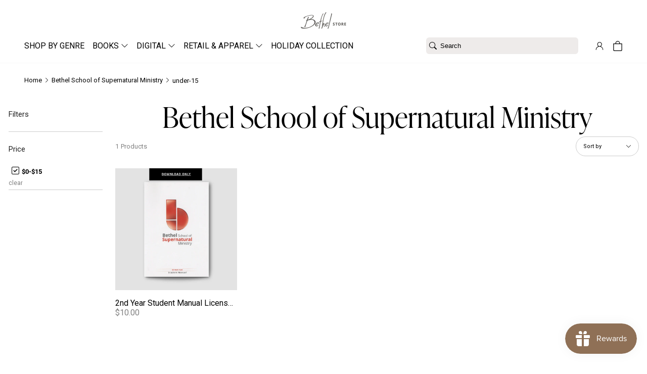

--- FILE ---
content_type: text/html; charset=utf-8
request_url: https://shop.bethel.com/collections/bethel-school-of-supernatural-ministry/under-15
body_size: 47810
content:
<!doctype html>
<html lang="en">
<head><meta charset="utf-8">
<meta http-equiv="X-UA-Compatible" content="IE=edge">
<meta name="viewport" content="width=device-width,initial-scale=1">
<meta name="theme-color" content="#ffffff">
<link rel="canonical" href="https://shop.bethel.com/collections/bethel-school-of-supernatural-ministry/under-15">
<link rel="preconnect" href="https://cdn.shopify.com" crossorigin><link rel="icon" type="image/png" href="//shop.bethel.com/cdn/shop/files/bm-favicon.webp?crop=center&height=32&v=1661012382&width=32"><link rel="preconnect" href="https://use.typekit.net" crossorigin>
<link rel="stylesheet" href="https://use.typekit.net/amv5kdz.css">

<style>
  @font-face {
    font-display: swap;
    font-family: "inter";
    font-style: normal;
    font-weight: 900;
    src: url(//shop.bethel.com/cdn/shop/t/266/assets/Inter-Black.ttf?v=130615854103224895731679068364) format("truetype");
  }

  @font-face {
    font-display: swap;
    font-family: "inter";
    font-style: normal;
    font-weight: 800;
    src: url(//shop.bethel.com/cdn/shop/t/266/assets/Inter-ExtraBold.ttf?v=73338919109540338061679068364) format("truetype");
  }

  @font-face {
    font-display: swap;
    font-family: "inter";
    font-style: normal;
    font-weight: 700;
    src: url(//shop.bethel.com/cdn/shop/t/266/assets/Inter-Bold.ttf?v=119237952019651623031679068365) format("truetype");
  }

  @font-face {
    font-display: swap;
    font-family: "inter";
    font-style: normal;
    font-weight: 600;
    src: url(//shop.bethel.com/cdn/shop/t/266/assets/Inter-SemiBold.ttf?v=47673185625818786301679068369) format("truetype");
  }

  @font-face {
    font-display: swap;
    font-family: "inter";
    font-style: normal;
    font-weight: 500;
    src: url(//shop.bethel.com/cdn/shop/t/266/assets/Inter-Medium.ttf?v=87966665024535839131679068369) format("truetype");
  }

  @font-face {
    font-display: swap;
    font-family: "inter";
    font-style: normal;
    font-weight: 400;
    src: url(//shop.bethel.com/cdn/shop/t/266/assets/Inter-Regular.ttf?v=37670059398264270301679068369) format("truetype");
  }

  @font-face {
    font-display: swap;
    font-family: "inter";
    font-style: normal;
    font-weight: 300;
    src: url(//shop.bethel.com/cdn/shop/t/266/assets/Inter-Light.ttf?v=98962626800481760651679068369) format("truetype");
  }

  @font-face {
    font-display: swap;
    font-family: "inter";
    font-style: normal;
    font-weight: 200;
    src: url(//shop.bethel.com/cdn/shop/t/266/assets/Inter-ExtraLight.ttf?v=147833120773730941551679068365) format("truetype");
  }

  @font-face {
    font-display: swap;
    font-family: "inter";
    font-style: normal;
    font-weight: 100;
    src: url(//shop.bethel.com/cdn/shop/t/266/assets/Inter-Thin.ttf?v=181451866323492549951679068363) format("truetype");
  }

  @font-face {
    font-display: swap;
    font-family: "majesti-banner-book";
    font-style: normal;
    font-weight: 500;
    src: url(//shop.bethel.com/cdn/shop/t/266/assets/Majesti-Banner-Book.otf?v=115668501680952840981679068363) format("otf");
  }
</style>
<title>Bethel School of Supernatural Ministry &ndash; Tagged &quot;under-15&quot; &ndash; Bethel Store</title><meta name="description" content="We are committed to the truth that God loves people, gave Himself for them, and has given the Church supernatural power to bring individuals and nations into freedom. Our mission is to equip and deploy revivalists who passionately pursue worldwide transformation in their God-given spheres of influence. We are driven by">
<meta name="google-site-verification" content="UvjC8iG2GpnA0OlZOWj_fDYbLKN0j8Nlr3C08U9BylA" />
<meta name="google-site-verification" content="3XjnQKs6Si2lyehZ9BINrNLsWSkSxjIZ8_jLG-S-Y_o" />
<meta name="google-site-verification" content="1Fn6pzn7GGGpI2tUNcUv4_zi-r6byTtHC3Fl463F52A" />
<meta name="google-site-verification" content="D1FZr7cLwbx_KgyMFU-8x-u401eOfx4BB-gMXTSz4xE" />
<meta name="google-site-verification" content="o1cOc74BFIY2VUndsfR8wVJ505fTLMFl8M4CBSNASLo" />
<meta name="google-site-verification" content="fuHpkpREmjxzlu_M_W4Yo3UgOOCWdDrCVQmUyLSpJW0" />
<meta name="google-site-verification" content="cOnrFDdrL2cfp-6MrHwc1BML_5puo7QYDkAQFzVJ5HQ" />
<meta name="p:domain_verify" content="9909b995fd5c81ca1d4b24dff9e84805"/><meta property="og:site_name" content="Bethel Store">
<meta property="og:url" content="https://shop.bethel.com/collections/bethel-school-of-supernatural-ministry/under-15">
<meta property="og:title" content="Bethel School of Supernatural Ministry">
<meta property="og:type" content="website">
<meta property="og:description" content="We are committed to the truth that God loves people, gave Himself for them, and has given the Church supernatural power to bring individuals and nations into freedom. Our mission is to equip and deploy revivalists who passionately pursue worldwide transformation in their God-given spheres of influence. We are driven by"><meta property="og:image" content="http://shop.bethel.com/cdn/shop/files/Store_Logo_Shopify.jpg?v=1606927602">
  <meta property="og:image:secure_url" content="https://shop.bethel.com/cdn/shop/files/Store_Logo_Shopify.jpg?v=1606927602">
  <meta property="og:image:width" content="1200">
  <meta property="og:image:height" content="628"><meta name="twitter:site" content="@bethelmusic"><meta name="twitter:card" content="summary_large_image">
<meta name="twitter:title" content="Bethel School of Supernatural Ministry">
<meta name="twitter:description" content="We are committed to the truth that God loves people, gave Himself for them, and has given the Church supernatural power to bring individuals and nations into freedom. Our mission is to equip and deploy revivalists who passionately pursue worldwide transformation in their God-given spheres of influence. We are driven by">
<link href="//shop.bethel.com/cdn/shop/t/266/assets/bundle.theme.css?v=45005910800956216271728849594" rel="stylesheet" type="text/css" media="all" />
<link href="//shop.bethel.com/cdn/shop/t/266/assets/bundle.collection.css?v=105997007003712207781728849588" rel="stylesheet" type="text/css" media="all" />
<!-- Google tag (gtag.js) -->
<script async src="https://www.googletagmanager.com/gtag/js?id=G-12169MTHLZ"></script>
<script>
  window.dataLayer = window.dataLayer || [];
  function gtag(){dataLayer.push(arguments);}
  gtag('js', new Date());

  gtag('config', 'G-12169MTHLZ');
</script><div id="shopify-section-filter-menu-settings" class="shopify-section"><style type="text/css">
/*  Filter Menu Color and Image Section CSS */.filter-active-the-pursuit-collection .collection-name .check-icon:before,
.filter-active-the-pursuit-collection .collection-count
{
  display: none;
}
.filter-group ul .filter-active-the-pursuit-collection {
  width: 100%;
  display: inline-block;
  overflow: hidden;
}

.filter-active-the-pursuit-collection li a {
  margin-left: 0
}

.filter-active-the-pursuit-collection .collection-name {
  vertical-align: bottom;
  color: transparent;
  height: 50px;
  width: 100%;
  color: transparent !important;
}


.filter-active-the-pursuit-collection .collection-name .check-icon
{
  background: url(//shop.bethel.com/cdn/shop/files/202509-FallLine-HomePageBanner__1200_x_1200_x100.jpg?v=1759355563) no-repeat top left;
  height: 50px;
  background-size: cover;
  opacity: 0.8;
  width: 100%;
  display: inline-block;
}
.has_group_selected .filter-active-the-pursuit-collection .collection-name .check-icon
{
 opacity: 0.4;
}
.filter-active-the-pursuit-collection.selected .collection-name .check-icon,
.filter-active-the-pursuit-collection .collection-name a:hover,
.filter-active-the-pursuit-collection .collection-name a:hover .check-icon
{
  opacity: 1.0
}</style>
<link href="//shop.bethel.com/cdn/shop/t/266/assets/filter-menu.scss.css?v=184268001743797349971729797677" rel="stylesheet" type="text/css" media="all" />
<script src="//shop.bethel.com/cdn/shop/t/266/assets/filter-menu.js?v=171477365783373414091679070637" type="text/javascript"></script>



</div><script>window.performance && window.performance.mark && window.performance.mark('shopify.content_for_header.start');</script><meta name="google-site-verification" content="UvjC8iG2GpnA0OlZOWj_fDYbLKN0j8Nlr3C08U9BylA">
<meta name="google-site-verification" content="wyFUdwWIF-Mde5Nngoc_q6hEspUgQBEliL6ew3gB58g">
<meta name="google-site-verification" content="-KCHmZy1RRDSh_klDK96C-Y8k8EvDG5zWaf2xge33rI">
<meta name="facebook-domain-verification" content="rp5pck6ht7912qq1nu7bwy0eib9q2g">
<meta id="shopify-digital-wallet" name="shopify-digital-wallet" content="/15200330/digital_wallets/dialog">
<meta name="shopify-checkout-api-token" content="1a9a2653158b320c0c8e3864e9e5a60b">
<link rel="alternate" type="application/atom+xml" title="Feed" href="/collections/bethel-school-of-supernatural-ministry/under-15.atom" />
<link rel="alternate" type="application/json+oembed" href="https://shop.bethel.com/collections/bethel-school-of-supernatural-ministry/under-15.oembed">
<script async="async" src="/checkouts/internal/preloads.js?locale=en-US"></script>
<link rel="preconnect" href="https://shop.app" crossorigin="anonymous">
<script async="async" src="https://shop.app/checkouts/internal/preloads.js?locale=en-US&shop_id=15200330" crossorigin="anonymous"></script>
<script id="apple-pay-shop-capabilities" type="application/json">{"shopId":15200330,"countryCode":"US","currencyCode":"USD","merchantCapabilities":["supports3DS"],"merchantId":"gid:\/\/shopify\/Shop\/15200330","merchantName":"Bethel Store","requiredBillingContactFields":["postalAddress","email"],"requiredShippingContactFields":["postalAddress","email"],"shippingType":"shipping","supportedNetworks":["visa","masterCard","amex","discover","elo","jcb"],"total":{"type":"pending","label":"Bethel Store","amount":"1.00"},"shopifyPaymentsEnabled":true,"supportsSubscriptions":true}</script>
<script id="shopify-features" type="application/json">{"accessToken":"1a9a2653158b320c0c8e3864e9e5a60b","betas":["rich-media-storefront-analytics"],"domain":"shop.bethel.com","predictiveSearch":true,"shopId":15200330,"locale":"en"}</script>
<script>var Shopify = Shopify || {};
Shopify.shop = "bethel-web-store.myshopify.com";
Shopify.locale = "en";
Shopify.currency = {"active":"USD","rate":"1.0"};
Shopify.country = "US";
Shopify.theme = {"name":"PRODUCTION - DO NOT EDIT CODE","id":124101754947,"schema_name":null,"schema_version":null,"theme_store_id":null,"role":"main"};
Shopify.theme.handle = "null";
Shopify.theme.style = {"id":null,"handle":null};
Shopify.cdnHost = "shop.bethel.com/cdn";
Shopify.routes = Shopify.routes || {};
Shopify.routes.root = "/";</script>
<script type="module">!function(o){(o.Shopify=o.Shopify||{}).modules=!0}(window);</script>
<script>!function(o){function n(){var o=[];function n(){o.push(Array.prototype.slice.apply(arguments))}return n.q=o,n}var t=o.Shopify=o.Shopify||{};t.loadFeatures=n(),t.autoloadFeatures=n()}(window);</script>
<script>
  window.ShopifyPay = window.ShopifyPay || {};
  window.ShopifyPay.apiHost = "shop.app\/pay";
  window.ShopifyPay.redirectState = null;
</script>
<script id="shop-js-analytics" type="application/json">{"pageType":"collection"}</script>
<script defer="defer" async type="module" src="//shop.bethel.com/cdn/shopifycloud/shop-js/modules/v2/client.init-shop-cart-sync_BT-GjEfc.en.esm.js"></script>
<script defer="defer" async type="module" src="//shop.bethel.com/cdn/shopifycloud/shop-js/modules/v2/chunk.common_D58fp_Oc.esm.js"></script>
<script defer="defer" async type="module" src="//shop.bethel.com/cdn/shopifycloud/shop-js/modules/v2/chunk.modal_xMitdFEc.esm.js"></script>
<script type="module">
  await import("//shop.bethel.com/cdn/shopifycloud/shop-js/modules/v2/client.init-shop-cart-sync_BT-GjEfc.en.esm.js");
await import("//shop.bethel.com/cdn/shopifycloud/shop-js/modules/v2/chunk.common_D58fp_Oc.esm.js");
await import("//shop.bethel.com/cdn/shopifycloud/shop-js/modules/v2/chunk.modal_xMitdFEc.esm.js");

  window.Shopify.SignInWithShop?.initShopCartSync?.({"fedCMEnabled":true,"windoidEnabled":true});

</script>
<script>
  window.Shopify = window.Shopify || {};
  if (!window.Shopify.featureAssets) window.Shopify.featureAssets = {};
  window.Shopify.featureAssets['shop-js'] = {"shop-cart-sync":["modules/v2/client.shop-cart-sync_DZOKe7Ll.en.esm.js","modules/v2/chunk.common_D58fp_Oc.esm.js","modules/v2/chunk.modal_xMitdFEc.esm.js"],"init-fed-cm":["modules/v2/client.init-fed-cm_B6oLuCjv.en.esm.js","modules/v2/chunk.common_D58fp_Oc.esm.js","modules/v2/chunk.modal_xMitdFEc.esm.js"],"shop-cash-offers":["modules/v2/client.shop-cash-offers_D2sdYoxE.en.esm.js","modules/v2/chunk.common_D58fp_Oc.esm.js","modules/v2/chunk.modal_xMitdFEc.esm.js"],"shop-login-button":["modules/v2/client.shop-login-button_QeVjl5Y3.en.esm.js","modules/v2/chunk.common_D58fp_Oc.esm.js","modules/v2/chunk.modal_xMitdFEc.esm.js"],"pay-button":["modules/v2/client.pay-button_DXTOsIq6.en.esm.js","modules/v2/chunk.common_D58fp_Oc.esm.js","modules/v2/chunk.modal_xMitdFEc.esm.js"],"shop-button":["modules/v2/client.shop-button_DQZHx9pm.en.esm.js","modules/v2/chunk.common_D58fp_Oc.esm.js","modules/v2/chunk.modal_xMitdFEc.esm.js"],"avatar":["modules/v2/client.avatar_BTnouDA3.en.esm.js"],"init-windoid":["modules/v2/client.init-windoid_CR1B-cfM.en.esm.js","modules/v2/chunk.common_D58fp_Oc.esm.js","modules/v2/chunk.modal_xMitdFEc.esm.js"],"init-shop-for-new-customer-accounts":["modules/v2/client.init-shop-for-new-customer-accounts_C_vY_xzh.en.esm.js","modules/v2/client.shop-login-button_QeVjl5Y3.en.esm.js","modules/v2/chunk.common_D58fp_Oc.esm.js","modules/v2/chunk.modal_xMitdFEc.esm.js"],"init-shop-email-lookup-coordinator":["modules/v2/client.init-shop-email-lookup-coordinator_BI7n9ZSv.en.esm.js","modules/v2/chunk.common_D58fp_Oc.esm.js","modules/v2/chunk.modal_xMitdFEc.esm.js"],"init-shop-cart-sync":["modules/v2/client.init-shop-cart-sync_BT-GjEfc.en.esm.js","modules/v2/chunk.common_D58fp_Oc.esm.js","modules/v2/chunk.modal_xMitdFEc.esm.js"],"shop-toast-manager":["modules/v2/client.shop-toast-manager_DiYdP3xc.en.esm.js","modules/v2/chunk.common_D58fp_Oc.esm.js","modules/v2/chunk.modal_xMitdFEc.esm.js"],"init-customer-accounts":["modules/v2/client.init-customer-accounts_D9ZNqS-Q.en.esm.js","modules/v2/client.shop-login-button_QeVjl5Y3.en.esm.js","modules/v2/chunk.common_D58fp_Oc.esm.js","modules/v2/chunk.modal_xMitdFEc.esm.js"],"init-customer-accounts-sign-up":["modules/v2/client.init-customer-accounts-sign-up_iGw4briv.en.esm.js","modules/v2/client.shop-login-button_QeVjl5Y3.en.esm.js","modules/v2/chunk.common_D58fp_Oc.esm.js","modules/v2/chunk.modal_xMitdFEc.esm.js"],"shop-follow-button":["modules/v2/client.shop-follow-button_CqMgW2wH.en.esm.js","modules/v2/chunk.common_D58fp_Oc.esm.js","modules/v2/chunk.modal_xMitdFEc.esm.js"],"checkout-modal":["modules/v2/client.checkout-modal_xHeaAweL.en.esm.js","modules/v2/chunk.common_D58fp_Oc.esm.js","modules/v2/chunk.modal_xMitdFEc.esm.js"],"shop-login":["modules/v2/client.shop-login_D91U-Q7h.en.esm.js","modules/v2/chunk.common_D58fp_Oc.esm.js","modules/v2/chunk.modal_xMitdFEc.esm.js"],"lead-capture":["modules/v2/client.lead-capture_BJmE1dJe.en.esm.js","modules/v2/chunk.common_D58fp_Oc.esm.js","modules/v2/chunk.modal_xMitdFEc.esm.js"],"payment-terms":["modules/v2/client.payment-terms_Ci9AEqFq.en.esm.js","modules/v2/chunk.common_D58fp_Oc.esm.js","modules/v2/chunk.modal_xMitdFEc.esm.js"]};
</script>
<script>(function() {
  var isLoaded = false;
  function asyncLoad() {
    if (isLoaded) return;
    isLoaded = true;
    var urls = ["https:\/\/d10lpsik1i8c69.cloudfront.net\/w.js?shop=bethel-web-store.myshopify.com","\/\/cdn.secomapp.com\/quickview\/assets\/cdn\/sca-qv-pro-responsive.js?shop=bethel-web-store.myshopify.com","https:\/\/hello.zonos.com\/shop-duty-tax\/hello.js?1702685203607\u0026shop=bethel-web-store.myshopify.com","https:\/\/cdn.506.io\/eg\/script.js?shop=bethel-web-store.myshopify.com","https:\/\/exapp.flickrocket.com\/shopify\/Scripts\/fr_sso.js?shop=bethel-web-store.myshopify.com","https:\/\/js.smile.io\/v1\/smile-shopify.js?shop=bethel-web-store.myshopify.com","https:\/\/cdn.getcarro.com\/script-tags\/all\/nb-101920173500.js?shop=bethel-web-store.myshopify.com","https:\/\/edge.personalizer.io\/storefront\/2.0.0\/js\/shopify\/storefront.min.js?key=dgofb-rp1crp8ty9nx8hzf1y-jtiqw\u0026shop=bethel-web-store.myshopify.com"];
    for (var i = 0; i < urls.length; i++) {
      var s = document.createElement('script');
      s.type = 'text/javascript';
      s.async = true;
      s.src = urls[i];
      var x = document.getElementsByTagName('script')[0];
      x.parentNode.insertBefore(s, x);
    }
  };
  if(window.attachEvent) {
    window.attachEvent('onload', asyncLoad);
  } else {
    window.addEventListener('load', asyncLoad, false);
  }
})();</script>
<script id="__st">var __st={"a":15200330,"offset":-28800,"reqid":"adac7ccd-a155-4239-b773-9262db9a4acd-1769401551","pageurl":"shop.bethel.com\/collections\/bethel-school-of-supernatural-ministry\/under-15","u":"5710b11b2ebc","p":"collection","rtyp":"collection","rid":378120773};</script>
<script>window.ShopifyPaypalV4VisibilityTracking = true;</script>
<script id="captcha-bootstrap">!function(){'use strict';const t='contact',e='account',n='new_comment',o=[[t,t],['blogs',n],['comments',n],[t,'customer']],c=[[e,'customer_login'],[e,'guest_login'],[e,'recover_customer_password'],[e,'create_customer']],r=t=>t.map((([t,e])=>`form[action*='/${t}']:not([data-nocaptcha='true']) input[name='form_type'][value='${e}']`)).join(','),a=t=>()=>t?[...document.querySelectorAll(t)].map((t=>t.form)):[];function s(){const t=[...o],e=r(t);return a(e)}const i='password',u='form_key',d=['recaptcha-v3-token','g-recaptcha-response','h-captcha-response',i],f=()=>{try{return window.sessionStorage}catch{return}},m='__shopify_v',_=t=>t.elements[u];function p(t,e,n=!1){try{const o=window.sessionStorage,c=JSON.parse(o.getItem(e)),{data:r}=function(t){const{data:e,action:n}=t;return t[m]||n?{data:e,action:n}:{data:t,action:n}}(c);for(const[e,n]of Object.entries(r))t.elements[e]&&(t.elements[e].value=n);n&&o.removeItem(e)}catch(o){console.error('form repopulation failed',{error:o})}}const l='form_type',E='cptcha';function T(t){t.dataset[E]=!0}const w=window,h=w.document,L='Shopify',v='ce_forms',y='captcha';let A=!1;((t,e)=>{const n=(g='f06e6c50-85a8-45c8-87d0-21a2b65856fe',I='https://cdn.shopify.com/shopifycloud/storefront-forms-hcaptcha/ce_storefront_forms_captcha_hcaptcha.v1.5.2.iife.js',D={infoText:'Protected by hCaptcha',privacyText:'Privacy',termsText:'Terms'},(t,e,n)=>{const o=w[L][v],c=o.bindForm;if(c)return c(t,g,e,D).then(n);var r;o.q.push([[t,g,e,D],n]),r=I,A||(h.body.append(Object.assign(h.createElement('script'),{id:'captcha-provider',async:!0,src:r})),A=!0)});var g,I,D;w[L]=w[L]||{},w[L][v]=w[L][v]||{},w[L][v].q=[],w[L][y]=w[L][y]||{},w[L][y].protect=function(t,e){n(t,void 0,e),T(t)},Object.freeze(w[L][y]),function(t,e,n,w,h,L){const[v,y,A,g]=function(t,e,n){const i=e?o:[],u=t?c:[],d=[...i,...u],f=r(d),m=r(i),_=r(d.filter((([t,e])=>n.includes(e))));return[a(f),a(m),a(_),s()]}(w,h,L),I=t=>{const e=t.target;return e instanceof HTMLFormElement?e:e&&e.form},D=t=>v().includes(t);t.addEventListener('submit',(t=>{const e=I(t);if(!e)return;const n=D(e)&&!e.dataset.hcaptchaBound&&!e.dataset.recaptchaBound,o=_(e),c=g().includes(e)&&(!o||!o.value);(n||c)&&t.preventDefault(),c&&!n&&(function(t){try{if(!f())return;!function(t){const e=f();if(!e)return;const n=_(t);if(!n)return;const o=n.value;o&&e.removeItem(o)}(t);const e=Array.from(Array(32),(()=>Math.random().toString(36)[2])).join('');!function(t,e){_(t)||t.append(Object.assign(document.createElement('input'),{type:'hidden',name:u})),t.elements[u].value=e}(t,e),function(t,e){const n=f();if(!n)return;const o=[...t.querySelectorAll(`input[type='${i}']`)].map((({name:t})=>t)),c=[...d,...o],r={};for(const[a,s]of new FormData(t).entries())c.includes(a)||(r[a]=s);n.setItem(e,JSON.stringify({[m]:1,action:t.action,data:r}))}(t,e)}catch(e){console.error('failed to persist form',e)}}(e),e.submit())}));const S=(t,e)=>{t&&!t.dataset[E]&&(n(t,e.some((e=>e===t))),T(t))};for(const o of['focusin','change'])t.addEventListener(o,(t=>{const e=I(t);D(e)&&S(e,y())}));const B=e.get('form_key'),M=e.get(l),P=B&&M;t.addEventListener('DOMContentLoaded',(()=>{const t=y();if(P)for(const e of t)e.elements[l].value===M&&p(e,B);[...new Set([...A(),...v().filter((t=>'true'===t.dataset.shopifyCaptcha))])].forEach((e=>S(e,t)))}))}(h,new URLSearchParams(w.location.search),n,t,e,['guest_login'])})(!0,!0)}();</script>
<script integrity="sha256-4kQ18oKyAcykRKYeNunJcIwy7WH5gtpwJnB7kiuLZ1E=" data-source-attribution="shopify.loadfeatures" defer="defer" src="//shop.bethel.com/cdn/shopifycloud/storefront/assets/storefront/load_feature-a0a9edcb.js" crossorigin="anonymous"></script>
<script crossorigin="anonymous" defer="defer" src="//shop.bethel.com/cdn/shopifycloud/storefront/assets/shopify_pay/storefront-65b4c6d7.js?v=20250812"></script>
<script data-source-attribution="shopify.dynamic_checkout.dynamic.init">var Shopify=Shopify||{};Shopify.PaymentButton=Shopify.PaymentButton||{isStorefrontPortableWallets:!0,init:function(){window.Shopify.PaymentButton.init=function(){};var t=document.createElement("script");t.src="https://shop.bethel.com/cdn/shopifycloud/portable-wallets/latest/portable-wallets.en.js",t.type="module",document.head.appendChild(t)}};
</script>
<script data-source-attribution="shopify.dynamic_checkout.buyer_consent">
  function portableWalletsHideBuyerConsent(e){var t=document.getElementById("shopify-buyer-consent"),n=document.getElementById("shopify-subscription-policy-button");t&&n&&(t.classList.add("hidden"),t.setAttribute("aria-hidden","true"),n.removeEventListener("click",e))}function portableWalletsShowBuyerConsent(e){var t=document.getElementById("shopify-buyer-consent"),n=document.getElementById("shopify-subscription-policy-button");t&&n&&(t.classList.remove("hidden"),t.removeAttribute("aria-hidden"),n.addEventListener("click",e))}window.Shopify?.PaymentButton&&(window.Shopify.PaymentButton.hideBuyerConsent=portableWalletsHideBuyerConsent,window.Shopify.PaymentButton.showBuyerConsent=portableWalletsShowBuyerConsent);
</script>
<script data-source-attribution="shopify.dynamic_checkout.cart.bootstrap">document.addEventListener("DOMContentLoaded",(function(){function t(){return document.querySelector("shopify-accelerated-checkout-cart, shopify-accelerated-checkout")}if(t())Shopify.PaymentButton.init();else{new MutationObserver((function(e,n){t()&&(Shopify.PaymentButton.init(),n.disconnect())})).observe(document.body,{childList:!0,subtree:!0})}}));
</script>
<link id="shopify-accelerated-checkout-styles" rel="stylesheet" media="screen" href="https://shop.bethel.com/cdn/shopifycloud/portable-wallets/latest/accelerated-checkout-backwards-compat.css" crossorigin="anonymous">
<style id="shopify-accelerated-checkout-cart">
        #shopify-buyer-consent {
  margin-top: 1em;
  display: inline-block;
  width: 100%;
}

#shopify-buyer-consent.hidden {
  display: none;
}

#shopify-subscription-policy-button {
  background: none;
  border: none;
  padding: 0;
  text-decoration: underline;
  font-size: inherit;
  cursor: pointer;
}

#shopify-subscription-policy-button::before {
  box-shadow: none;
}

      </style>

<script>window.performance && window.performance.mark && window.performance.mark('shopify.content_for_header.end');</script>
<!-- BEGIN app block: shopify://apps/klaviyo-email-marketing-sms/blocks/klaviyo-onsite-embed/2632fe16-c075-4321-a88b-50b567f42507 -->












  <script async src="https://static.klaviyo.com/onsite/js/TkEJYi/klaviyo.js?company_id=TkEJYi"></script>
  <script>!function(){if(!window.klaviyo){window._klOnsite=window._klOnsite||[];try{window.klaviyo=new Proxy({},{get:function(n,i){return"push"===i?function(){var n;(n=window._klOnsite).push.apply(n,arguments)}:function(){for(var n=arguments.length,o=new Array(n),w=0;w<n;w++)o[w]=arguments[w];var t="function"==typeof o[o.length-1]?o.pop():void 0,e=new Promise((function(n){window._klOnsite.push([i].concat(o,[function(i){t&&t(i),n(i)}]))}));return e}}})}catch(n){window.klaviyo=window.klaviyo||[],window.klaviyo.push=function(){var n;(n=window._klOnsite).push.apply(n,arguments)}}}}();</script>

  




  <script>
    window.klaviyoReviewsProductDesignMode = false
  </script>







<!-- END app block --><!-- BEGIN app block: shopify://apps/judge-me-reviews/blocks/judgeme_core/61ccd3b1-a9f2-4160-9fe9-4fec8413e5d8 --><!-- Start of Judge.me Core -->






<link rel="dns-prefetch" href="https://cdn2.judge.me/cdn/widget_frontend">
<link rel="dns-prefetch" href="https://cdn.judge.me">
<link rel="dns-prefetch" href="https://cdn1.judge.me">
<link rel="dns-prefetch" href="https://api.judge.me">

<script data-cfasync='false' class='jdgm-settings-script'>window.jdgmSettings={"pagination":5,"disable_web_reviews":false,"badge_no_review_text":"No reviews","badge_n_reviews_text":"{{ n }} review/reviews","hide_badge_preview_if_no_reviews":true,"badge_hide_text":false,"enforce_center_preview_badge":false,"widget_title":"Customer Reviews","widget_open_form_text":"Write a review","widget_close_form_text":"Cancel review","widget_refresh_page_text":"Refresh page","widget_summary_text":"Based on {{ number_of_reviews }} review/reviews","widget_no_review_text":"Be the first to write a review","widget_name_field_text":"Display name","widget_verified_name_field_text":"Verified Name (public)","widget_name_placeholder_text":"Display name","widget_required_field_error_text":"This field is required.","widget_email_field_text":"Email address","widget_verified_email_field_text":"Verified Email (private, can not be edited)","widget_email_placeholder_text":"Your email address","widget_email_field_error_text":"Please enter a valid email address.","widget_rating_field_text":"Rating","widget_review_title_field_text":"Review Title","widget_review_title_placeholder_text":"Give your review a title","widget_review_body_field_text":"Review content","widget_review_body_placeholder_text":"Start writing here...","widget_pictures_field_text":"Picture/Video (optional)","widget_submit_review_text":"Submit Review","widget_submit_verified_review_text":"Submit Verified Review","widget_submit_success_msg_with_auto_publish":"Thank you! Please refresh the page in a few moments to see your review. You can remove or edit your review by logging into \u003ca href='https://judge.me/login' target='_blank' rel='nofollow noopener'\u003eJudge.me\u003c/a\u003e","widget_submit_success_msg_no_auto_publish":"Thank you! Your review will be published as soon as it is approved by the shop admin. You can remove or edit your review by logging into \u003ca href='https://judge.me/login' target='_blank' rel='nofollow noopener'\u003eJudge.me\u003c/a\u003e","widget_show_default_reviews_out_of_total_text":"Showing {{ n_reviews_shown }} out of {{ n_reviews }} reviews.","widget_show_all_link_text":"Show all","widget_show_less_link_text":"Show less","widget_author_said_text":"{{ reviewer_name }} said:","widget_days_text":"{{ n }} days ago","widget_weeks_text":"{{ n }} week/weeks ago","widget_months_text":"{{ n }} month/months ago","widget_years_text":"{{ n }} year/years ago","widget_yesterday_text":"Yesterday","widget_today_text":"Today","widget_replied_text":"\u003e\u003e {{ shop_name }} replied:","widget_read_more_text":"Read more","widget_reviewer_name_as_initial":"","widget_rating_filter_color":"#fbcd0a","widget_rating_filter_see_all_text":"See all reviews","widget_sorting_most_recent_text":"Most Recent","widget_sorting_highest_rating_text":"Highest Rating","widget_sorting_lowest_rating_text":"Lowest Rating","widget_sorting_with_pictures_text":"Only Pictures","widget_sorting_most_helpful_text":"Most Helpful","widget_open_question_form_text":"Ask a question","widget_reviews_subtab_text":"Reviews","widget_questions_subtab_text":"Questions","widget_question_label_text":"Question","widget_answer_label_text":"Answer","widget_question_placeholder_text":"Write your question here","widget_submit_question_text":"Submit Question","widget_question_submit_success_text":"Thank you for your question! We will notify you once it gets answered.","verified_badge_text":"Verified","verified_badge_bg_color":"","verified_badge_text_color":"","verified_badge_placement":"left-of-reviewer-name","widget_review_max_height":"","widget_hide_border":false,"widget_social_share":false,"widget_thumb":false,"widget_review_location_show":false,"widget_location_format":"","all_reviews_include_out_of_store_products":true,"all_reviews_out_of_store_text":"(out of store)","all_reviews_pagination":100,"all_reviews_product_name_prefix_text":"about","enable_review_pictures":true,"enable_question_anwser":false,"widget_theme":"default","review_date_format":"mm/dd/yyyy","default_sort_method":"most-recent","widget_product_reviews_subtab_text":"Product Reviews","widget_shop_reviews_subtab_text":"Shop Reviews","widget_other_products_reviews_text":"Reviews for other products","widget_store_reviews_subtab_text":"Store reviews","widget_no_store_reviews_text":"This store hasn't received any reviews yet","widget_web_restriction_product_reviews_text":"This product hasn't received any reviews yet","widget_no_items_text":"No items found","widget_show_more_text":"Show more","widget_write_a_store_review_text":"Write a Store Review","widget_other_languages_heading":"Reviews in Other Languages","widget_translate_review_text":"Translate review to {{ language }}","widget_translating_review_text":"Translating...","widget_show_original_translation_text":"Show original ({{ language }})","widget_translate_review_failed_text":"Review couldn't be translated.","widget_translate_review_retry_text":"Retry","widget_translate_review_try_again_later_text":"Try again later","show_product_url_for_grouped_product":false,"widget_sorting_pictures_first_text":"Pictures First","show_pictures_on_all_rev_page_mobile":false,"show_pictures_on_all_rev_page_desktop":false,"floating_tab_hide_mobile_install_preference":false,"floating_tab_button_name":"★ Reviews","floating_tab_title":"Let customers speak for us","floating_tab_button_color":"","floating_tab_button_background_color":"","floating_tab_url":"","floating_tab_url_enabled":false,"floating_tab_tab_style":"text","all_reviews_text_badge_text":"Customers rate us {{ shop.metafields.judgeme.all_reviews_rating | round: 1 }}/5 based on {{ shop.metafields.judgeme.all_reviews_count }} reviews.","all_reviews_text_badge_text_branded_style":"{{ shop.metafields.judgeme.all_reviews_rating | round: 1 }} out of 5 stars based on {{ shop.metafields.judgeme.all_reviews_count }} reviews","is_all_reviews_text_badge_a_link":false,"show_stars_for_all_reviews_text_badge":false,"all_reviews_text_badge_url":"","all_reviews_text_style":"branded","all_reviews_text_color_style":"judgeme_brand_color","all_reviews_text_color":"#108474","all_reviews_text_show_jm_brand":true,"featured_carousel_show_header":true,"featured_carousel_title":"Let customers speak for us","testimonials_carousel_title":"Customers are saying","videos_carousel_title":"Real customer stories","cards_carousel_title":"Customers are saying","featured_carousel_count_text":"from {{ n }} reviews","featured_carousel_add_link_to_all_reviews_page":false,"featured_carousel_url":"","featured_carousel_show_images":true,"featured_carousel_autoslide_interval":5,"featured_carousel_arrows_on_the_sides":false,"featured_carousel_height":250,"featured_carousel_width":80,"featured_carousel_image_size":0,"featured_carousel_image_height":250,"featured_carousel_arrow_color":"#eeeeee","verified_count_badge_style":"branded","verified_count_badge_orientation":"horizontal","verified_count_badge_color_style":"judgeme_brand_color","verified_count_badge_color":"#108474","is_verified_count_badge_a_link":false,"verified_count_badge_url":"","verified_count_badge_show_jm_brand":true,"widget_rating_preset_default":5,"widget_first_sub_tab":"product-reviews","widget_show_histogram":true,"widget_histogram_use_custom_color":false,"widget_pagination_use_custom_color":false,"widget_star_use_custom_color":false,"widget_verified_badge_use_custom_color":false,"widget_write_review_use_custom_color":false,"picture_reminder_submit_button":"Upload Pictures","enable_review_videos":false,"mute_video_by_default":false,"widget_sorting_videos_first_text":"Videos First","widget_review_pending_text":"Pending","featured_carousel_items_for_large_screen":3,"social_share_options_order":"Facebook,Twitter","remove_microdata_snippet":false,"disable_json_ld":false,"enable_json_ld_products":false,"preview_badge_show_question_text":false,"preview_badge_no_question_text":"No questions","preview_badge_n_question_text":"{{ number_of_questions }} question/questions","qa_badge_show_icon":false,"qa_badge_position":"same-row","remove_judgeme_branding":false,"widget_add_search_bar":false,"widget_search_bar_placeholder":"Search","widget_sorting_verified_only_text":"Verified only","featured_carousel_theme":"default","featured_carousel_show_rating":true,"featured_carousel_show_title":true,"featured_carousel_show_body":true,"featured_carousel_show_date":false,"featured_carousel_show_reviewer":true,"featured_carousel_show_product":false,"featured_carousel_header_background_color":"#108474","featured_carousel_header_text_color":"#ffffff","featured_carousel_name_product_separator":"reviewed","featured_carousel_full_star_background":"#108474","featured_carousel_empty_star_background":"#dadada","featured_carousel_vertical_theme_background":"#f9fafb","featured_carousel_verified_badge_enable":true,"featured_carousel_verified_badge_color":"#108474","featured_carousel_border_style":"round","featured_carousel_review_line_length_limit":3,"featured_carousel_more_reviews_button_text":"Read more reviews","featured_carousel_view_product_button_text":"View product","all_reviews_page_load_reviews_on":"scroll","all_reviews_page_load_more_text":"Load More Reviews","disable_fb_tab_reviews":false,"enable_ajax_cdn_cache":false,"widget_advanced_speed_features":5,"widget_public_name_text":"displayed publicly like","default_reviewer_name":"John Smith","default_reviewer_name_has_non_latin":true,"widget_reviewer_anonymous":"Anonymous","medals_widget_title":"Judge.me Review Medals","medals_widget_background_color":"#f9fafb","medals_widget_position":"footer_all_pages","medals_widget_border_color":"#f9fafb","medals_widget_verified_text_position":"left","medals_widget_use_monochromatic_version":false,"medals_widget_elements_color":"#108474","show_reviewer_avatar":true,"widget_invalid_yt_video_url_error_text":"Not a YouTube video URL","widget_max_length_field_error_text":"Please enter no more than {0} characters.","widget_show_country_flag":false,"widget_show_collected_via_shop_app":true,"widget_verified_by_shop_badge_style":"light","widget_verified_by_shop_text":"Verified by Shop","widget_show_photo_gallery":false,"widget_load_with_code_splitting":true,"widget_ugc_install_preference":false,"widget_ugc_title":"Made by us, Shared by you","widget_ugc_subtitle":"Tag us to see your picture featured in our page","widget_ugc_arrows_color":"#ffffff","widget_ugc_primary_button_text":"Buy Now","widget_ugc_primary_button_background_color":"#108474","widget_ugc_primary_button_text_color":"#ffffff","widget_ugc_primary_button_border_width":"0","widget_ugc_primary_button_border_style":"none","widget_ugc_primary_button_border_color":"#108474","widget_ugc_primary_button_border_radius":"25","widget_ugc_secondary_button_text":"Load More","widget_ugc_secondary_button_background_color":"#ffffff","widget_ugc_secondary_button_text_color":"#108474","widget_ugc_secondary_button_border_width":"2","widget_ugc_secondary_button_border_style":"solid","widget_ugc_secondary_button_border_color":"#108474","widget_ugc_secondary_button_border_radius":"25","widget_ugc_reviews_button_text":"View Reviews","widget_ugc_reviews_button_background_color":"#ffffff","widget_ugc_reviews_button_text_color":"#108474","widget_ugc_reviews_button_border_width":"2","widget_ugc_reviews_button_border_style":"solid","widget_ugc_reviews_button_border_color":"#108474","widget_ugc_reviews_button_border_radius":"25","widget_ugc_reviews_button_link_to":"judgeme-reviews-page","widget_ugc_show_post_date":true,"widget_ugc_max_width":"800","widget_rating_metafield_value_type":true,"widget_primary_color":"#108474","widget_enable_secondary_color":false,"widget_secondary_color":"#edf5f5","widget_summary_average_rating_text":"{{ average_rating }} out of 5","widget_media_grid_title":"Customer photos \u0026 videos","widget_media_grid_see_more_text":"See more","widget_round_style":false,"widget_show_product_medals":true,"widget_verified_by_judgeme_text":"Verified by Judge.me","widget_show_store_medals":true,"widget_verified_by_judgeme_text_in_store_medals":"Verified by Judge.me","widget_media_field_exceed_quantity_message":"Sorry, we can only accept {{ max_media }} for one review.","widget_media_field_exceed_limit_message":"{{ file_name }} is too large, please select a {{ media_type }} less than {{ size_limit }}MB.","widget_review_submitted_text":"Review Submitted!","widget_question_submitted_text":"Question Submitted!","widget_close_form_text_question":"Cancel","widget_write_your_answer_here_text":"Write your answer here","widget_enabled_branded_link":true,"widget_show_collected_by_judgeme":true,"widget_reviewer_name_color":"","widget_write_review_text_color":"","widget_write_review_bg_color":"","widget_collected_by_judgeme_text":"collected by Judge.me","widget_pagination_type":"standard","widget_load_more_text":"Load More","widget_load_more_color":"#108474","widget_full_review_text":"Full Review","widget_read_more_reviews_text":"Read More Reviews","widget_read_questions_text":"Read Questions","widget_questions_and_answers_text":"Questions \u0026 Answers","widget_verified_by_text":"Verified by","widget_verified_text":"Verified","widget_number_of_reviews_text":"{{ number_of_reviews }} reviews","widget_back_button_text":"Back","widget_next_button_text":"Next","widget_custom_forms_filter_button":"Filters","custom_forms_style":"horizontal","widget_show_review_information":false,"how_reviews_are_collected":"How reviews are collected?","widget_show_review_keywords":false,"widget_gdpr_statement":"How we use your data: We'll only contact you about the review you left, and only if necessary. By submitting your review, you agree to Judge.me's \u003ca href='https://judge.me/terms' target='_blank' rel='nofollow noopener'\u003eterms\u003c/a\u003e, \u003ca href='https://judge.me/privacy' target='_blank' rel='nofollow noopener'\u003eprivacy\u003c/a\u003e and \u003ca href='https://judge.me/content-policy' target='_blank' rel='nofollow noopener'\u003econtent\u003c/a\u003e policies.","widget_multilingual_sorting_enabled":false,"widget_translate_review_content_enabled":false,"widget_translate_review_content_method":"manual","popup_widget_review_selection":"automatically_with_pictures","popup_widget_round_border_style":true,"popup_widget_show_title":true,"popup_widget_show_body":true,"popup_widget_show_reviewer":false,"popup_widget_show_product":true,"popup_widget_show_pictures":true,"popup_widget_use_review_picture":true,"popup_widget_show_on_home_page":true,"popup_widget_show_on_product_page":true,"popup_widget_show_on_collection_page":true,"popup_widget_show_on_cart_page":true,"popup_widget_position":"bottom_left","popup_widget_first_review_delay":5,"popup_widget_duration":5,"popup_widget_interval":5,"popup_widget_review_count":5,"popup_widget_hide_on_mobile":true,"review_snippet_widget_round_border_style":true,"review_snippet_widget_card_color":"#FFFFFF","review_snippet_widget_slider_arrows_background_color":"#FFFFFF","review_snippet_widget_slider_arrows_color":"#000000","review_snippet_widget_star_color":"#108474","show_product_variant":false,"all_reviews_product_variant_label_text":"Variant: ","widget_show_verified_branding":true,"widget_ai_summary_title":"Customers say","widget_ai_summary_disclaimer":"AI-powered review summary based on recent customer reviews","widget_show_ai_summary":false,"widget_show_ai_summary_bg":false,"widget_show_review_title_input":true,"redirect_reviewers_invited_via_email":"review_widget","request_store_review_after_product_review":false,"request_review_other_products_in_order":false,"review_form_color_scheme":"default","review_form_corner_style":"square","review_form_star_color":{},"review_form_text_color":"#333333","review_form_background_color":"#ffffff","review_form_field_background_color":"#fafafa","review_form_button_color":{},"review_form_button_text_color":"#ffffff","review_form_modal_overlay_color":"#000000","review_content_screen_title_text":"How would you rate this product?","review_content_introduction_text":"We would love it if you would share a bit about your experience.","store_review_form_title_text":"How would you rate this store?","store_review_form_introduction_text":"We would love it if you would share a bit about your experience.","show_review_guidance_text":true,"one_star_review_guidance_text":"Poor","five_star_review_guidance_text":"Great","customer_information_screen_title_text":"About you","customer_information_introduction_text":"Please tell us more about you.","custom_questions_screen_title_text":"Your experience in more detail","custom_questions_introduction_text":"Here are a few questions to help us understand more about your experience.","review_submitted_screen_title_text":"Thanks for your review!","review_submitted_screen_thank_you_text":"We are processing it and it will appear on the store soon.","review_submitted_screen_email_verification_text":"Please confirm your email by clicking the link we just sent you. This helps us keep reviews authentic.","review_submitted_request_store_review_text":"Would you like to share your experience of shopping with us?","review_submitted_review_other_products_text":"Would you like to review these products?","store_review_screen_title_text":"Would you like to share your experience of shopping with us?","store_review_introduction_text":"We value your feedback and use it to improve. Please share any thoughts or suggestions you have.","reviewer_media_screen_title_picture_text":"Share a picture","reviewer_media_introduction_picture_text":"Upload a photo to support your review.","reviewer_media_screen_title_video_text":"Share a video","reviewer_media_introduction_video_text":"Upload a video to support your review.","reviewer_media_screen_title_picture_or_video_text":"Share a picture or video","reviewer_media_introduction_picture_or_video_text":"Upload a photo or video to support your review.","reviewer_media_youtube_url_text":"Paste your Youtube URL here","advanced_settings_next_step_button_text":"Next","advanced_settings_close_review_button_text":"Close","modal_write_review_flow":false,"write_review_flow_required_text":"Required","write_review_flow_privacy_message_text":"We respect your privacy.","write_review_flow_anonymous_text":"Post review as anonymous","write_review_flow_visibility_text":"This won't be visible to other customers.","write_review_flow_multiple_selection_help_text":"Select as many as you like","write_review_flow_single_selection_help_text":"Select one option","write_review_flow_required_field_error_text":"This field is required","write_review_flow_invalid_email_error_text":"Please enter a valid email address","write_review_flow_max_length_error_text":"Max. {{ max_length }} characters.","write_review_flow_media_upload_text":"\u003cb\u003eClick to upload\u003c/b\u003e or drag and drop","write_review_flow_gdpr_statement":"We'll only contact you about your review if necessary. By submitting your review, you agree to our \u003ca href='https://judge.me/terms' target='_blank' rel='nofollow noopener'\u003eterms and conditions\u003c/a\u003e and \u003ca href='https://judge.me/privacy' target='_blank' rel='nofollow noopener'\u003eprivacy policy\u003c/a\u003e.","rating_only_reviews_enabled":false,"show_negative_reviews_help_screen":false,"new_review_flow_help_screen_rating_threshold":3,"negative_review_resolution_screen_title_text":"Tell us more","negative_review_resolution_text":"Your experience matters to us. If there were issues with your purchase, we're here to help. Feel free to reach out to us, we'd love the opportunity to make things right.","negative_review_resolution_button_text":"Contact us","negative_review_resolution_proceed_with_review_text":"Leave a review","negative_review_resolution_subject":"Issue with purchase from {{ shop_name }}.{{ order_name }}","preview_badge_collection_page_install_status":false,"widget_review_custom_css":"","preview_badge_custom_css":"","preview_badge_stars_count":"5-stars","featured_carousel_custom_css":"","floating_tab_custom_css":"","all_reviews_widget_custom_css":"","medals_widget_custom_css":"","verified_badge_custom_css":"","all_reviews_text_custom_css":"","transparency_badges_collected_via_store_invite":false,"transparency_badges_from_another_provider":false,"transparency_badges_collected_from_store_visitor":false,"transparency_badges_collected_by_verified_review_provider":false,"transparency_badges_earned_reward":false,"transparency_badges_collected_via_store_invite_text":"Review collected via store invitation","transparency_badges_from_another_provider_text":"Review collected from another provider","transparency_badges_collected_from_store_visitor_text":"Review collected from a store visitor","transparency_badges_written_in_google_text":"Review written in Google","transparency_badges_written_in_etsy_text":"Review written in Etsy","transparency_badges_written_in_shop_app_text":"Review written in Shop App","transparency_badges_earned_reward_text":"Review earned a reward for future purchase","product_review_widget_per_page":10,"widget_store_review_label_text":"Review about the store","checkout_comment_extension_title_on_product_page":"Customer Comments","checkout_comment_extension_num_latest_comment_show":5,"checkout_comment_extension_format":"name_and_timestamp","checkout_comment_customer_name":"last_initial","checkout_comment_comment_notification":true,"preview_badge_collection_page_install_preference":false,"preview_badge_home_page_install_preference":false,"preview_badge_product_page_install_preference":false,"review_widget_install_preference":"","review_carousel_install_preference":false,"floating_reviews_tab_install_preference":"none","verified_reviews_count_badge_install_preference":false,"all_reviews_text_install_preference":false,"review_widget_best_location":false,"judgeme_medals_install_preference":false,"review_widget_revamp_enabled":false,"review_widget_qna_enabled":false,"review_widget_header_theme":"minimal","review_widget_widget_title_enabled":true,"review_widget_header_text_size":"medium","review_widget_header_text_weight":"regular","review_widget_average_rating_style":"compact","review_widget_bar_chart_enabled":true,"review_widget_bar_chart_type":"numbers","review_widget_bar_chart_style":"standard","review_widget_expanded_media_gallery_enabled":false,"review_widget_reviews_section_theme":"standard","review_widget_image_style":"thumbnails","review_widget_review_image_ratio":"square","review_widget_stars_size":"medium","review_widget_verified_badge":"standard_text","review_widget_review_title_text_size":"medium","review_widget_review_text_size":"medium","review_widget_review_text_length":"medium","review_widget_number_of_columns_desktop":3,"review_widget_carousel_transition_speed":5,"review_widget_custom_questions_answers_display":"always","review_widget_button_text_color":"#FFFFFF","review_widget_text_color":"#000000","review_widget_lighter_text_color":"#7B7B7B","review_widget_corner_styling":"soft","review_widget_review_word_singular":"review","review_widget_review_word_plural":"reviews","review_widget_voting_label":"Helpful?","review_widget_shop_reply_label":"Reply from {{ shop_name }}:","review_widget_filters_title":"Filters","qna_widget_question_word_singular":"Question","qna_widget_question_word_plural":"Questions","qna_widget_answer_reply_label":"Answer from {{ answerer_name }}:","qna_content_screen_title_text":"Ask a question about this product","qna_widget_question_required_field_error_text":"Please enter your question.","qna_widget_flow_gdpr_statement":"We'll only contact you about your question if necessary. By submitting your question, you agree to our \u003ca href='https://judge.me/terms' target='_blank' rel='nofollow noopener'\u003eterms and conditions\u003c/a\u003e and \u003ca href='https://judge.me/privacy' target='_blank' rel='nofollow noopener'\u003eprivacy policy\u003c/a\u003e.","qna_widget_question_submitted_text":"Thanks for your question!","qna_widget_close_form_text_question":"Close","qna_widget_question_submit_success_text":"We’ll notify you by email when your question is answered.","all_reviews_widget_v2025_enabled":false,"all_reviews_widget_v2025_header_theme":"default","all_reviews_widget_v2025_widget_title_enabled":true,"all_reviews_widget_v2025_header_text_size":"medium","all_reviews_widget_v2025_header_text_weight":"regular","all_reviews_widget_v2025_average_rating_style":"compact","all_reviews_widget_v2025_bar_chart_enabled":true,"all_reviews_widget_v2025_bar_chart_type":"numbers","all_reviews_widget_v2025_bar_chart_style":"standard","all_reviews_widget_v2025_expanded_media_gallery_enabled":false,"all_reviews_widget_v2025_show_store_medals":true,"all_reviews_widget_v2025_show_photo_gallery":true,"all_reviews_widget_v2025_show_review_keywords":false,"all_reviews_widget_v2025_show_ai_summary":false,"all_reviews_widget_v2025_show_ai_summary_bg":false,"all_reviews_widget_v2025_add_search_bar":false,"all_reviews_widget_v2025_default_sort_method":"most-recent","all_reviews_widget_v2025_reviews_per_page":10,"all_reviews_widget_v2025_reviews_section_theme":"default","all_reviews_widget_v2025_image_style":"thumbnails","all_reviews_widget_v2025_review_image_ratio":"square","all_reviews_widget_v2025_stars_size":"medium","all_reviews_widget_v2025_verified_badge":"bold_badge","all_reviews_widget_v2025_review_title_text_size":"medium","all_reviews_widget_v2025_review_text_size":"medium","all_reviews_widget_v2025_review_text_length":"medium","all_reviews_widget_v2025_number_of_columns_desktop":3,"all_reviews_widget_v2025_carousel_transition_speed":5,"all_reviews_widget_v2025_custom_questions_answers_display":"always","all_reviews_widget_v2025_show_product_variant":false,"all_reviews_widget_v2025_show_reviewer_avatar":true,"all_reviews_widget_v2025_reviewer_name_as_initial":"","all_reviews_widget_v2025_review_location_show":false,"all_reviews_widget_v2025_location_format":"","all_reviews_widget_v2025_show_country_flag":false,"all_reviews_widget_v2025_verified_by_shop_badge_style":"light","all_reviews_widget_v2025_social_share":false,"all_reviews_widget_v2025_social_share_options_order":"Facebook,Twitter,LinkedIn,Pinterest","all_reviews_widget_v2025_pagination_type":"standard","all_reviews_widget_v2025_button_text_color":"#FFFFFF","all_reviews_widget_v2025_text_color":"#000000","all_reviews_widget_v2025_lighter_text_color":"#7B7B7B","all_reviews_widget_v2025_corner_styling":"soft","all_reviews_widget_v2025_title":"Customer reviews","all_reviews_widget_v2025_ai_summary_title":"Customers say about this store","all_reviews_widget_v2025_no_review_text":"Be the first to write a review","platform":"shopify","branding_url":"https://app.judge.me/reviews/stores/shop.bethel.com","branding_text":"Powered by Judge.me","locale":"en","reply_name":"Bethel Store","widget_version":"3.0","footer":true,"autopublish":true,"review_dates":true,"enable_custom_form":false,"shop_use_review_site":true,"shop_locale":"en","enable_multi_locales_translations":false,"show_review_title_input":true,"review_verification_email_status":"always","can_be_branded":true,"reply_name_text":"Bethel Store"};</script> <style class='jdgm-settings-style'>.jdgm-xx{left:0}:root{--jdgm-primary-color: #108474;--jdgm-secondary-color: rgba(16,132,116,0.1);--jdgm-star-color: #108474;--jdgm-write-review-text-color: white;--jdgm-write-review-bg-color: #108474;--jdgm-paginate-color: #108474;--jdgm-border-radius: 0;--jdgm-reviewer-name-color: #108474}.jdgm-histogram__bar-content{background-color:#108474}.jdgm-rev[data-verified-buyer=true] .jdgm-rev__icon.jdgm-rev__icon:after,.jdgm-rev__buyer-badge.jdgm-rev__buyer-badge{color:white;background-color:#108474}.jdgm-review-widget--small .jdgm-gallery.jdgm-gallery .jdgm-gallery__thumbnail-link:nth-child(8) .jdgm-gallery__thumbnail-wrapper.jdgm-gallery__thumbnail-wrapper:before{content:"See more"}@media only screen and (min-width: 768px){.jdgm-gallery.jdgm-gallery .jdgm-gallery__thumbnail-link:nth-child(8) .jdgm-gallery__thumbnail-wrapper.jdgm-gallery__thumbnail-wrapper:before{content:"See more"}}.jdgm-prev-badge[data-average-rating='0.00']{display:none !important}.jdgm-author-all-initials{display:none !important}.jdgm-author-last-initial{display:none !important}.jdgm-rev-widg__title{visibility:hidden}.jdgm-rev-widg__summary-text{visibility:hidden}.jdgm-prev-badge__text{visibility:hidden}.jdgm-rev__prod-link-prefix:before{content:'about'}.jdgm-rev__variant-label:before{content:'Variant: '}.jdgm-rev__out-of-store-text:before{content:'(out of store)'}@media only screen and (min-width: 768px){.jdgm-rev__pics .jdgm-rev_all-rev-page-picture-separator,.jdgm-rev__pics .jdgm-rev__product-picture{display:none}}@media only screen and (max-width: 768px){.jdgm-rev__pics .jdgm-rev_all-rev-page-picture-separator,.jdgm-rev__pics .jdgm-rev__product-picture{display:none}}.jdgm-preview-badge[data-template="product"]{display:none !important}.jdgm-preview-badge[data-template="collection"]{display:none !important}.jdgm-preview-badge[data-template="index"]{display:none !important}.jdgm-review-widget[data-from-snippet="true"]{display:none !important}.jdgm-verified-count-badget[data-from-snippet="true"]{display:none !important}.jdgm-carousel-wrapper[data-from-snippet="true"]{display:none !important}.jdgm-all-reviews-text[data-from-snippet="true"]{display:none !important}.jdgm-medals-section[data-from-snippet="true"]{display:none !important}.jdgm-ugc-media-wrapper[data-from-snippet="true"]{display:none !important}.jdgm-rev__transparency-badge[data-badge-type="review_collected_via_store_invitation"]{display:none !important}.jdgm-rev__transparency-badge[data-badge-type="review_collected_from_another_provider"]{display:none !important}.jdgm-rev__transparency-badge[data-badge-type="review_collected_from_store_visitor"]{display:none !important}.jdgm-rev__transparency-badge[data-badge-type="review_written_in_etsy"]{display:none !important}.jdgm-rev__transparency-badge[data-badge-type="review_written_in_google_business"]{display:none !important}.jdgm-rev__transparency-badge[data-badge-type="review_written_in_shop_app"]{display:none !important}.jdgm-rev__transparency-badge[data-badge-type="review_earned_for_future_purchase"]{display:none !important}.jdgm-review-snippet-widget .jdgm-rev-snippet-widget__cards-container .jdgm-rev-snippet-card{border-radius:8px;background:#fff}.jdgm-review-snippet-widget .jdgm-rev-snippet-widget__cards-container .jdgm-rev-snippet-card__rev-rating .jdgm-star{color:#108474}.jdgm-review-snippet-widget .jdgm-rev-snippet-widget__prev-btn,.jdgm-review-snippet-widget .jdgm-rev-snippet-widget__next-btn{border-radius:50%;background:#fff}.jdgm-review-snippet-widget .jdgm-rev-snippet-widget__prev-btn>svg,.jdgm-review-snippet-widget .jdgm-rev-snippet-widget__next-btn>svg{fill:#000}.jdgm-full-rev-modal.rev-snippet-widget .jm-mfp-container .jm-mfp-content,.jdgm-full-rev-modal.rev-snippet-widget .jm-mfp-container .jdgm-full-rev__icon,.jdgm-full-rev-modal.rev-snippet-widget .jm-mfp-container .jdgm-full-rev__pic-img,.jdgm-full-rev-modal.rev-snippet-widget .jm-mfp-container .jdgm-full-rev__reply{border-radius:8px}.jdgm-full-rev-modal.rev-snippet-widget .jm-mfp-container .jdgm-full-rev[data-verified-buyer="true"] .jdgm-full-rev__icon::after{border-radius:8px}.jdgm-full-rev-modal.rev-snippet-widget .jm-mfp-container .jdgm-full-rev .jdgm-rev__buyer-badge{border-radius:calc( 8px / 2 )}.jdgm-full-rev-modal.rev-snippet-widget .jm-mfp-container .jdgm-full-rev .jdgm-full-rev__replier::before{content:'Bethel Store'}.jdgm-full-rev-modal.rev-snippet-widget .jm-mfp-container .jdgm-full-rev .jdgm-full-rev__product-button{border-radius:calc( 8px * 6 )}
</style> <style class='jdgm-settings-style'></style>

  
  
  
  <style class='jdgm-miracle-styles'>
  @-webkit-keyframes jdgm-spin{0%{-webkit-transform:rotate(0deg);-ms-transform:rotate(0deg);transform:rotate(0deg)}100%{-webkit-transform:rotate(359deg);-ms-transform:rotate(359deg);transform:rotate(359deg)}}@keyframes jdgm-spin{0%{-webkit-transform:rotate(0deg);-ms-transform:rotate(0deg);transform:rotate(0deg)}100%{-webkit-transform:rotate(359deg);-ms-transform:rotate(359deg);transform:rotate(359deg)}}@font-face{font-family:'JudgemeStar';src:url("[data-uri]") format("woff");font-weight:normal;font-style:normal}.jdgm-star{font-family:'JudgemeStar';display:inline !important;text-decoration:none !important;padding:0 4px 0 0 !important;margin:0 !important;font-weight:bold;opacity:1;-webkit-font-smoothing:antialiased;-moz-osx-font-smoothing:grayscale}.jdgm-star:hover{opacity:1}.jdgm-star:last-of-type{padding:0 !important}.jdgm-star.jdgm--on:before{content:"\e000"}.jdgm-star.jdgm--off:before{content:"\e001"}.jdgm-star.jdgm--half:before{content:"\e002"}.jdgm-widget *{margin:0;line-height:1.4;-webkit-box-sizing:border-box;-moz-box-sizing:border-box;box-sizing:border-box;-webkit-overflow-scrolling:touch}.jdgm-hidden{display:none !important;visibility:hidden !important}.jdgm-temp-hidden{display:none}.jdgm-spinner{width:40px;height:40px;margin:auto;border-radius:50%;border-top:2px solid #eee;border-right:2px solid #eee;border-bottom:2px solid #eee;border-left:2px solid #ccc;-webkit-animation:jdgm-spin 0.8s infinite linear;animation:jdgm-spin 0.8s infinite linear}.jdgm-prev-badge{display:block !important}

</style>


  
  
   


<script data-cfasync='false' class='jdgm-script'>
!function(e){window.jdgm=window.jdgm||{},jdgm.CDN_HOST="https://cdn2.judge.me/cdn/widget_frontend/",jdgm.CDN_HOST_ALT="https://cdn2.judge.me/cdn/widget_frontend/",jdgm.API_HOST="https://api.judge.me/",jdgm.CDN_BASE_URL="https://cdn.shopify.com/extensions/019beb2a-7cf9-7238-9765-11a892117c03/judgeme-extensions-316/assets/",
jdgm.docReady=function(d){(e.attachEvent?"complete"===e.readyState:"loading"!==e.readyState)?
setTimeout(d,0):e.addEventListener("DOMContentLoaded",d)},jdgm.loadCSS=function(d,t,o,a){
!o&&jdgm.loadCSS.requestedUrls.indexOf(d)>=0||(jdgm.loadCSS.requestedUrls.push(d),
(a=e.createElement("link")).rel="stylesheet",a.class="jdgm-stylesheet",a.media="nope!",
a.href=d,a.onload=function(){this.media="all",t&&setTimeout(t)},e.body.appendChild(a))},
jdgm.loadCSS.requestedUrls=[],jdgm.loadJS=function(e,d){var t=new XMLHttpRequest;
t.onreadystatechange=function(){4===t.readyState&&(Function(t.response)(),d&&d(t.response))},
t.open("GET",e),t.onerror=function(){if(e.indexOf(jdgm.CDN_HOST)===0&&jdgm.CDN_HOST_ALT!==jdgm.CDN_HOST){var f=e.replace(jdgm.CDN_HOST,jdgm.CDN_HOST_ALT);jdgm.loadJS(f,d)}},t.send()},jdgm.docReady((function(){(window.jdgmLoadCSS||e.querySelectorAll(
".jdgm-widget, .jdgm-all-reviews-page").length>0)&&(jdgmSettings.widget_load_with_code_splitting?
parseFloat(jdgmSettings.widget_version)>=3?jdgm.loadCSS(jdgm.CDN_HOST+"widget_v3/base.css"):
jdgm.loadCSS(jdgm.CDN_HOST+"widget/base.css"):jdgm.loadCSS(jdgm.CDN_HOST+"shopify_v2.css"),
jdgm.loadJS(jdgm.CDN_HOST+"loa"+"der.js"))}))}(document);
</script>
<noscript><link rel="stylesheet" type="text/css" media="all" href="https://cdn2.judge.me/cdn/widget_frontend/shopify_v2.css"></noscript>

<!-- BEGIN app snippet: theme_fix_tags --><script>
  (function() {
    var jdgmThemeFixes = null;
    if (!jdgmThemeFixes) return;
    var thisThemeFix = jdgmThemeFixes[Shopify.theme.id];
    if (!thisThemeFix) return;

    if (thisThemeFix.html) {
      document.addEventListener("DOMContentLoaded", function() {
        var htmlDiv = document.createElement('div');
        htmlDiv.classList.add('jdgm-theme-fix-html');
        htmlDiv.innerHTML = thisThemeFix.html;
        document.body.append(htmlDiv);
      });
    };

    if (thisThemeFix.css) {
      var styleTag = document.createElement('style');
      styleTag.classList.add('jdgm-theme-fix-style');
      styleTag.innerHTML = thisThemeFix.css;
      document.head.append(styleTag);
    };

    if (thisThemeFix.js) {
      var scriptTag = document.createElement('script');
      scriptTag.classList.add('jdgm-theme-fix-script');
      scriptTag.innerHTML = thisThemeFix.js;
      document.head.append(scriptTag);
    };
  })();
</script>
<!-- END app snippet -->
<!-- End of Judge.me Core -->



<!-- END app block --><script src="https://cdn.shopify.com/extensions/019bec76-bf04-75b3-9131-34827afe520d/smile-io-275/assets/smile-loader.js" type="text/javascript" defer="defer"></script>
<script src="https://cdn.shopify.com/extensions/019beb2a-7cf9-7238-9765-11a892117c03/judgeme-extensions-316/assets/loader.js" type="text/javascript" defer="defer"></script>
<link href="https://monorail-edge.shopifysvc.com" rel="dns-prefetch">
<script>(function(){if ("sendBeacon" in navigator && "performance" in window) {try {var session_token_from_headers = performance.getEntriesByType('navigation')[0].serverTiming.find(x => x.name == '_s').description;} catch {var session_token_from_headers = undefined;}var session_cookie_matches = document.cookie.match(/_shopify_s=([^;]*)/);var session_token_from_cookie = session_cookie_matches && session_cookie_matches.length === 2 ? session_cookie_matches[1] : "";var session_token = session_token_from_headers || session_token_from_cookie || "";function handle_abandonment_event(e) {var entries = performance.getEntries().filter(function(entry) {return /monorail-edge.shopifysvc.com/.test(entry.name);});if (!window.abandonment_tracked && entries.length === 0) {window.abandonment_tracked = true;var currentMs = Date.now();var navigation_start = performance.timing.navigationStart;var payload = {shop_id: 15200330,url: window.location.href,navigation_start,duration: currentMs - navigation_start,session_token,page_type: "collection"};window.navigator.sendBeacon("https://monorail-edge.shopifysvc.com/v1/produce", JSON.stringify({schema_id: "online_store_buyer_site_abandonment/1.1",payload: payload,metadata: {event_created_at_ms: currentMs,event_sent_at_ms: currentMs}}));}}window.addEventListener('pagehide', handle_abandonment_event);}}());</script>
<script id="web-pixels-manager-setup">(function e(e,d,r,n,o){if(void 0===o&&(o={}),!Boolean(null===(a=null===(i=window.Shopify)||void 0===i?void 0:i.analytics)||void 0===a?void 0:a.replayQueue)){var i,a;window.Shopify=window.Shopify||{};var t=window.Shopify;t.analytics=t.analytics||{};var s=t.analytics;s.replayQueue=[],s.publish=function(e,d,r){return s.replayQueue.push([e,d,r]),!0};try{self.performance.mark("wpm:start")}catch(e){}var l=function(){var e={modern:/Edge?\/(1{2}[4-9]|1[2-9]\d|[2-9]\d{2}|\d{4,})\.\d+(\.\d+|)|Firefox\/(1{2}[4-9]|1[2-9]\d|[2-9]\d{2}|\d{4,})\.\d+(\.\d+|)|Chrom(ium|e)\/(9{2}|\d{3,})\.\d+(\.\d+|)|(Maci|X1{2}).+ Version\/(15\.\d+|(1[6-9]|[2-9]\d|\d{3,})\.\d+)([,.]\d+|)( \(\w+\)|)( Mobile\/\w+|) Safari\/|Chrome.+OPR\/(9{2}|\d{3,})\.\d+\.\d+|(CPU[ +]OS|iPhone[ +]OS|CPU[ +]iPhone|CPU IPhone OS|CPU iPad OS)[ +]+(15[._]\d+|(1[6-9]|[2-9]\d|\d{3,})[._]\d+)([._]\d+|)|Android:?[ /-](13[3-9]|1[4-9]\d|[2-9]\d{2}|\d{4,})(\.\d+|)(\.\d+|)|Android.+Firefox\/(13[5-9]|1[4-9]\d|[2-9]\d{2}|\d{4,})\.\d+(\.\d+|)|Android.+Chrom(ium|e)\/(13[3-9]|1[4-9]\d|[2-9]\d{2}|\d{4,})\.\d+(\.\d+|)|SamsungBrowser\/([2-9]\d|\d{3,})\.\d+/,legacy:/Edge?\/(1[6-9]|[2-9]\d|\d{3,})\.\d+(\.\d+|)|Firefox\/(5[4-9]|[6-9]\d|\d{3,})\.\d+(\.\d+|)|Chrom(ium|e)\/(5[1-9]|[6-9]\d|\d{3,})\.\d+(\.\d+|)([\d.]+$|.*Safari\/(?![\d.]+ Edge\/[\d.]+$))|(Maci|X1{2}).+ Version\/(10\.\d+|(1[1-9]|[2-9]\d|\d{3,})\.\d+)([,.]\d+|)( \(\w+\)|)( Mobile\/\w+|) Safari\/|Chrome.+OPR\/(3[89]|[4-9]\d|\d{3,})\.\d+\.\d+|(CPU[ +]OS|iPhone[ +]OS|CPU[ +]iPhone|CPU IPhone OS|CPU iPad OS)[ +]+(10[._]\d+|(1[1-9]|[2-9]\d|\d{3,})[._]\d+)([._]\d+|)|Android:?[ /-](13[3-9]|1[4-9]\d|[2-9]\d{2}|\d{4,})(\.\d+|)(\.\d+|)|Mobile Safari.+OPR\/([89]\d|\d{3,})\.\d+\.\d+|Android.+Firefox\/(13[5-9]|1[4-9]\d|[2-9]\d{2}|\d{4,})\.\d+(\.\d+|)|Android.+Chrom(ium|e)\/(13[3-9]|1[4-9]\d|[2-9]\d{2}|\d{4,})\.\d+(\.\d+|)|Android.+(UC? ?Browser|UCWEB|U3)[ /]?(15\.([5-9]|\d{2,})|(1[6-9]|[2-9]\d|\d{3,})\.\d+)\.\d+|SamsungBrowser\/(5\.\d+|([6-9]|\d{2,})\.\d+)|Android.+MQ{2}Browser\/(14(\.(9|\d{2,})|)|(1[5-9]|[2-9]\d|\d{3,})(\.\d+|))(\.\d+|)|K[Aa][Ii]OS\/(3\.\d+|([4-9]|\d{2,})\.\d+)(\.\d+|)/},d=e.modern,r=e.legacy,n=navigator.userAgent;return n.match(d)?"modern":n.match(r)?"legacy":"unknown"}(),u="modern"===l?"modern":"legacy",c=(null!=n?n:{modern:"",legacy:""})[u],f=function(e){return[e.baseUrl,"/wpm","/b",e.hashVersion,"modern"===e.buildTarget?"m":"l",".js"].join("")}({baseUrl:d,hashVersion:r,buildTarget:u}),m=function(e){var d=e.version,r=e.bundleTarget,n=e.surface,o=e.pageUrl,i=e.monorailEndpoint;return{emit:function(e){var a=e.status,t=e.errorMsg,s=(new Date).getTime(),l=JSON.stringify({metadata:{event_sent_at_ms:s},events:[{schema_id:"web_pixels_manager_load/3.1",payload:{version:d,bundle_target:r,page_url:o,status:a,surface:n,error_msg:t},metadata:{event_created_at_ms:s}}]});if(!i)return console&&console.warn&&console.warn("[Web Pixels Manager] No Monorail endpoint provided, skipping logging."),!1;try{return self.navigator.sendBeacon.bind(self.navigator)(i,l)}catch(e){}var u=new XMLHttpRequest;try{return u.open("POST",i,!0),u.setRequestHeader("Content-Type","text/plain"),u.send(l),!0}catch(e){return console&&console.warn&&console.warn("[Web Pixels Manager] Got an unhandled error while logging to Monorail."),!1}}}}({version:r,bundleTarget:l,surface:e.surface,pageUrl:self.location.href,monorailEndpoint:e.monorailEndpoint});try{o.browserTarget=l,function(e){var d=e.src,r=e.async,n=void 0===r||r,o=e.onload,i=e.onerror,a=e.sri,t=e.scriptDataAttributes,s=void 0===t?{}:t,l=document.createElement("script"),u=document.querySelector("head"),c=document.querySelector("body");if(l.async=n,l.src=d,a&&(l.integrity=a,l.crossOrigin="anonymous"),s)for(var f in s)if(Object.prototype.hasOwnProperty.call(s,f))try{l.dataset[f]=s[f]}catch(e){}if(o&&l.addEventListener("load",o),i&&l.addEventListener("error",i),u)u.appendChild(l);else{if(!c)throw new Error("Did not find a head or body element to append the script");c.appendChild(l)}}({src:f,async:!0,onload:function(){if(!function(){var e,d;return Boolean(null===(d=null===(e=window.Shopify)||void 0===e?void 0:e.analytics)||void 0===d?void 0:d.initialized)}()){var d=window.webPixelsManager.init(e)||void 0;if(d){var r=window.Shopify.analytics;r.replayQueue.forEach((function(e){var r=e[0],n=e[1],o=e[2];d.publishCustomEvent(r,n,o)})),r.replayQueue=[],r.publish=d.publishCustomEvent,r.visitor=d.visitor,r.initialized=!0}}},onerror:function(){return m.emit({status:"failed",errorMsg:"".concat(f," has failed to load")})},sri:function(e){var d=/^sha384-[A-Za-z0-9+/=]+$/;return"string"==typeof e&&d.test(e)}(c)?c:"",scriptDataAttributes:o}),m.emit({status:"loading"})}catch(e){m.emit({status:"failed",errorMsg:(null==e?void 0:e.message)||"Unknown error"})}}})({shopId: 15200330,storefrontBaseUrl: "https://shop.bethel.com",extensionsBaseUrl: "https://extensions.shopifycdn.com/cdn/shopifycloud/web-pixels-manager",monorailEndpoint: "https://monorail-edge.shopifysvc.com/unstable/produce_batch",surface: "storefront-renderer",enabledBetaFlags: ["2dca8a86"],webPixelsConfigList: [{"id":"1438908483","configuration":"{\"accountID\":\"TkEJYi\",\"webPixelConfig\":\"eyJlbmFibGVBZGRlZFRvQ2FydEV2ZW50cyI6IHRydWV9\"}","eventPayloadVersion":"v1","runtimeContext":"STRICT","scriptVersion":"524f6c1ee37bacdca7657a665bdca589","type":"APP","apiClientId":123074,"privacyPurposes":["ANALYTICS","MARKETING"],"dataSharingAdjustments":{"protectedCustomerApprovalScopes":["read_customer_address","read_customer_email","read_customer_name","read_customer_personal_data","read_customer_phone"]}},{"id":"813629507","configuration":"{\"subscriberKey\":\"x1edq-p1pk8cil9nny8td1mf-wzras\"}","eventPayloadVersion":"v1","runtimeContext":"STRICT","scriptVersion":"7f2756b79c173d049d70f9666ae55467","type":"APP","apiClientId":155369,"privacyPurposes":["ANALYTICS","PREFERENCES"],"dataSharingAdjustments":{"protectedCustomerApprovalScopes":["read_customer_address","read_customer_email","read_customer_name","read_customer_personal_data","read_customer_phone"]}},{"id":"795443267","configuration":"{\"webPixelName\":\"Judge.me\"}","eventPayloadVersion":"v1","runtimeContext":"STRICT","scriptVersion":"34ad157958823915625854214640f0bf","type":"APP","apiClientId":683015,"privacyPurposes":["ANALYTICS"],"dataSharingAdjustments":{"protectedCustomerApprovalScopes":["read_customer_email","read_customer_name","read_customer_personal_data","read_customer_phone"]}},{"id":"382730307","configuration":"{\"config\":\"{\\\"pixel_id\\\":\\\"G-12169MTHLZ\\\",\\\"target_country\\\":\\\"US\\\",\\\"gtag_events\\\":[{\\\"type\\\":\\\"purchase\\\",\\\"action_label\\\":\\\"G-12169MTHLZ\\\"},{\\\"type\\\":\\\"page_view\\\",\\\"action_label\\\":\\\"G-12169MTHLZ\\\"},{\\\"type\\\":\\\"view_item\\\",\\\"action_label\\\":\\\"G-12169MTHLZ\\\"},{\\\"type\\\":\\\"search\\\",\\\"action_label\\\":\\\"G-12169MTHLZ\\\"},{\\\"type\\\":\\\"add_to_cart\\\",\\\"action_label\\\":\\\"G-12169MTHLZ\\\"},{\\\"type\\\":\\\"begin_checkout\\\",\\\"action_label\\\":\\\"G-12169MTHLZ\\\"},{\\\"type\\\":\\\"add_payment_info\\\",\\\"action_label\\\":\\\"G-12169MTHLZ\\\"}],\\\"enable_monitoring_mode\\\":false}\"}","eventPayloadVersion":"v1","runtimeContext":"OPEN","scriptVersion":"b2a88bafab3e21179ed38636efcd8a93","type":"APP","apiClientId":1780363,"privacyPurposes":[],"dataSharingAdjustments":{"protectedCustomerApprovalScopes":["read_customer_address","read_customer_email","read_customer_name","read_customer_personal_data","read_customer_phone"]}},{"id":"101711939","configuration":"{\"pixel_id\":\"702054987401441\",\"pixel_type\":\"facebook_pixel\",\"metaapp_system_user_token\":\"-\"}","eventPayloadVersion":"v1","runtimeContext":"OPEN","scriptVersion":"ca16bc87fe92b6042fbaa3acc2fbdaa6","type":"APP","apiClientId":2329312,"privacyPurposes":["ANALYTICS","MARKETING","SALE_OF_DATA"],"dataSharingAdjustments":{"protectedCustomerApprovalScopes":["read_customer_address","read_customer_email","read_customer_name","read_customer_personal_data","read_customer_phone"]}},{"id":"22446147","eventPayloadVersion":"1","runtimeContext":"LAX","scriptVersion":"9","type":"CUSTOM","privacyPurposes":["ANALYTICS","MARKETING","SALE_OF_DATA"],"name":"GTM"},{"id":"23429187","eventPayloadVersion":"1","runtimeContext":"LAX","scriptVersion":"3","type":"CUSTOM","privacyPurposes":["ANALYTICS","MARKETING","SALE_OF_DATA"],"name":"Checkout Completed Conversions"},{"id":"shopify-app-pixel","configuration":"{}","eventPayloadVersion":"v1","runtimeContext":"STRICT","scriptVersion":"0450","apiClientId":"shopify-pixel","type":"APP","privacyPurposes":["ANALYTICS","MARKETING"]},{"id":"shopify-custom-pixel","eventPayloadVersion":"v1","runtimeContext":"LAX","scriptVersion":"0450","apiClientId":"shopify-pixel","type":"CUSTOM","privacyPurposes":["ANALYTICS","MARKETING"]}],isMerchantRequest: false,initData: {"shop":{"name":"Bethel Store","paymentSettings":{"currencyCode":"USD"},"myshopifyDomain":"bethel-web-store.myshopify.com","countryCode":"US","storefrontUrl":"https:\/\/shop.bethel.com"},"customer":null,"cart":null,"checkout":null,"productVariants":[],"purchasingCompany":null},},"https://shop.bethel.com/cdn","fcfee988w5aeb613cpc8e4bc33m6693e112",{"modern":"","legacy":""},{"shopId":"15200330","storefrontBaseUrl":"https:\/\/shop.bethel.com","extensionBaseUrl":"https:\/\/extensions.shopifycdn.com\/cdn\/shopifycloud\/web-pixels-manager","surface":"storefront-renderer","enabledBetaFlags":"[\"2dca8a86\"]","isMerchantRequest":"false","hashVersion":"fcfee988w5aeb613cpc8e4bc33m6693e112","publish":"custom","events":"[[\"page_viewed\",{}],[\"collection_viewed\",{\"collection\":{\"id\":\"378120773\",\"title\":\"Bethel School of Supernatural Ministry\",\"productVariants\":[{\"price\":{\"amount\":10.0,\"currencyCode\":\"USD\"},\"product\":{\"title\":\"2nd Year Student Manual Licenses (PDF)\",\"vendor\":\"BSSM School Planting\",\"id\":\"7286745464899\",\"untranslatedTitle\":\"2nd Year Student Manual Licenses (PDF)\",\"url\":\"\/products\/2nd-year-student-manual-licenses-pdf\",\"type\":\"Digital\"},\"id\":\"41738386604099\",\"image\":{\"src\":\"\/\/shop.bethel.com\/cdn\/shop\/files\/Book_BSSM_SecondYear_Student_PDF_1200x1200_1ede7e46-c6bb-43a1-a1d4-5a4f71233292.jpg?v=1723919853\"},\"sku\":\"31555\",\"title\":\"Section 1: BSSM 2nd Year Student Manual License (PDF)\",\"untranslatedTitle\":\"Section 1: BSSM 2nd Year Student Manual License (PDF)\"}]}}]]"});</script><script>
  window.ShopifyAnalytics = window.ShopifyAnalytics || {};
  window.ShopifyAnalytics.meta = window.ShopifyAnalytics.meta || {};
  window.ShopifyAnalytics.meta.currency = 'USD';
  var meta = {"products":[{"id":7286745464899,"gid":"gid:\/\/shopify\/Product\/7286745464899","vendor":"BSSM School Planting","type":"Digital","handle":"2nd-year-student-manual-licenses-pdf","variants":[{"id":41738386604099,"price":1000,"name":"2nd Year Student Manual Licenses (PDF) - Section 1: BSSM 2nd Year Student Manual License (PDF)","public_title":"Section 1: BSSM 2nd Year Student Manual License (PDF)","sku":"31555"},{"id":41738386636867,"price":1000,"name":"2nd Year Student Manual Licenses (PDF) - Section 2: BSSM 2nd Year Student Manual License (PDF)","public_title":"Section 2: BSSM 2nd Year Student Manual License (PDF)","sku":"31556"},{"id":41738386669635,"price":1000,"name":"2nd Year Student Manual Licenses (PDF) - Section 3: BSSM 2nd Year Student Manual License (PDF)","public_title":"Section 3: BSSM 2nd Year Student Manual License (PDF)","sku":"31557"},{"id":41738386702403,"price":1000,"name":"2nd Year Student Manual Licenses (PDF) - Section 4: BSSM 2nd Year Student Manual License (PDF)","public_title":"Section 4: BSSM 2nd Year Student Manual License (PDF)","sku":"31558"},{"id":41738386735171,"price":1000,"name":"2nd Year Student Manual Licenses (PDF) - Section 5: BSSM 2nd Year Student Manual License (PDF)","public_title":"Section 5: BSSM 2nd Year Student Manual License (PDF)","sku":"31559"},{"id":41738386767939,"price":1000,"name":"2nd Year Student Manual Licenses (PDF) - Section 6: BSSM 2nd Year Student Manual License (PDF)","public_title":"Section 6: BSSM 2nd Year Student Manual License (PDF)","sku":"31560"},{"id":41738386800707,"price":1000,"name":"2nd Year Student Manual Licenses (PDF) - Section 7: BSSM 2nd Year Student Manual License (PDF)","public_title":"Section 7: BSSM 2nd Year Student Manual License (PDF)","sku":"31561"},{"id":41738386833475,"price":1000,"name":"2nd Year Student Manual Licenses (PDF) - Section 8: BSSM 2nd Year Student Manual License (PDF)","public_title":"Section 8: BSSM 2nd Year Student Manual License (PDF)","sku":"31562"},{"id":41738386866243,"price":1000,"name":"2nd Year Student Manual Licenses (PDF) - Section 9: BSSM 2nd Year Student Manual License (PDF)","public_title":"Section 9: BSSM 2nd Year Student Manual License (PDF)","sku":"31563"},{"id":41738386899011,"price":1000,"name":"2nd Year Student Manual Licenses (PDF) - Section 10: BSSM 2nd Year Student Manual License (PDF)","public_title":"Section 10: BSSM 2nd Year Student Manual License (PDF)","sku":"31564"},{"id":41738386931779,"price":1000,"name":"2nd Year Student Manual Licenses (PDF) - Section 11: BSSM 2nd Year Student Manual License (PDF)","public_title":"Section 11: BSSM 2nd Year Student Manual License (PDF)","sku":"31565"}],"remote":false}],"page":{"pageType":"collection","resourceType":"collection","resourceId":378120773,"requestId":"adac7ccd-a155-4239-b773-9262db9a4acd-1769401551"}};
  for (var attr in meta) {
    window.ShopifyAnalytics.meta[attr] = meta[attr];
  }
</script>
<script class="analytics">
  (function () {
    var customDocumentWrite = function(content) {
      var jquery = null;

      if (window.jQuery) {
        jquery = window.jQuery;
      } else if (window.Checkout && window.Checkout.$) {
        jquery = window.Checkout.$;
      }

      if (jquery) {
        jquery('body').append(content);
      }
    };

    var hasLoggedConversion = function(token) {
      if (token) {
        return document.cookie.indexOf('loggedConversion=' + token) !== -1;
      }
      return false;
    }

    var setCookieIfConversion = function(token) {
      if (token) {
        var twoMonthsFromNow = new Date(Date.now());
        twoMonthsFromNow.setMonth(twoMonthsFromNow.getMonth() + 2);

        document.cookie = 'loggedConversion=' + token + '; expires=' + twoMonthsFromNow;
      }
    }

    var trekkie = window.ShopifyAnalytics.lib = window.trekkie = window.trekkie || [];
    if (trekkie.integrations) {
      return;
    }
    trekkie.methods = [
      'identify',
      'page',
      'ready',
      'track',
      'trackForm',
      'trackLink'
    ];
    trekkie.factory = function(method) {
      return function() {
        var args = Array.prototype.slice.call(arguments);
        args.unshift(method);
        trekkie.push(args);
        return trekkie;
      };
    };
    for (var i = 0; i < trekkie.methods.length; i++) {
      var key = trekkie.methods[i];
      trekkie[key] = trekkie.factory(key);
    }
    trekkie.load = function(config) {
      trekkie.config = config || {};
      trekkie.config.initialDocumentCookie = document.cookie;
      var first = document.getElementsByTagName('script')[0];
      var script = document.createElement('script');
      script.type = 'text/javascript';
      script.onerror = function(e) {
        var scriptFallback = document.createElement('script');
        scriptFallback.type = 'text/javascript';
        scriptFallback.onerror = function(error) {
                var Monorail = {
      produce: function produce(monorailDomain, schemaId, payload) {
        var currentMs = new Date().getTime();
        var event = {
          schema_id: schemaId,
          payload: payload,
          metadata: {
            event_created_at_ms: currentMs,
            event_sent_at_ms: currentMs
          }
        };
        return Monorail.sendRequest("https://" + monorailDomain + "/v1/produce", JSON.stringify(event));
      },
      sendRequest: function sendRequest(endpointUrl, payload) {
        // Try the sendBeacon API
        if (window && window.navigator && typeof window.navigator.sendBeacon === 'function' && typeof window.Blob === 'function' && !Monorail.isIos12()) {
          var blobData = new window.Blob([payload], {
            type: 'text/plain'
          });

          if (window.navigator.sendBeacon(endpointUrl, blobData)) {
            return true;
          } // sendBeacon was not successful

        } // XHR beacon

        var xhr = new XMLHttpRequest();

        try {
          xhr.open('POST', endpointUrl);
          xhr.setRequestHeader('Content-Type', 'text/plain');
          xhr.send(payload);
        } catch (e) {
          console.log(e);
        }

        return false;
      },
      isIos12: function isIos12() {
        return window.navigator.userAgent.lastIndexOf('iPhone; CPU iPhone OS 12_') !== -1 || window.navigator.userAgent.lastIndexOf('iPad; CPU OS 12_') !== -1;
      }
    };
    Monorail.produce('monorail-edge.shopifysvc.com',
      'trekkie_storefront_load_errors/1.1',
      {shop_id: 15200330,
      theme_id: 124101754947,
      app_name: "storefront",
      context_url: window.location.href,
      source_url: "//shop.bethel.com/cdn/s/trekkie.storefront.8d95595f799fbf7e1d32231b9a28fd43b70c67d3.min.js"});

        };
        scriptFallback.async = true;
        scriptFallback.src = '//shop.bethel.com/cdn/s/trekkie.storefront.8d95595f799fbf7e1d32231b9a28fd43b70c67d3.min.js';
        first.parentNode.insertBefore(scriptFallback, first);
      };
      script.async = true;
      script.src = '//shop.bethel.com/cdn/s/trekkie.storefront.8d95595f799fbf7e1d32231b9a28fd43b70c67d3.min.js';
      first.parentNode.insertBefore(script, first);
    };
    trekkie.load(
      {"Trekkie":{"appName":"storefront","development":false,"defaultAttributes":{"shopId":15200330,"isMerchantRequest":null,"themeId":124101754947,"themeCityHash":"9216597392251243284","contentLanguage":"en","currency":"USD"},"isServerSideCookieWritingEnabled":true,"monorailRegion":"shop_domain","enabledBetaFlags":["65f19447"]},"Session Attribution":{},"S2S":{"facebookCapiEnabled":true,"source":"trekkie-storefront-renderer","apiClientId":580111}}
    );

    var loaded = false;
    trekkie.ready(function() {
      if (loaded) return;
      loaded = true;

      window.ShopifyAnalytics.lib = window.trekkie;

      var originalDocumentWrite = document.write;
      document.write = customDocumentWrite;
      try { window.ShopifyAnalytics.merchantGoogleAnalytics.call(this); } catch(error) {};
      document.write = originalDocumentWrite;

      window.ShopifyAnalytics.lib.page(null,{"pageType":"collection","resourceType":"collection","resourceId":378120773,"requestId":"adac7ccd-a155-4239-b773-9262db9a4acd-1769401551","shopifyEmitted":true});

      var match = window.location.pathname.match(/checkouts\/(.+)\/(thank_you|post_purchase)/)
      var token = match? match[1]: undefined;
      if (!hasLoggedConversion(token)) {
        setCookieIfConversion(token);
        window.ShopifyAnalytics.lib.track("Viewed Product Category",{"currency":"USD","category":"Collection: bethel-school-of-supernatural-ministry","collectionName":"bethel-school-of-supernatural-ministry","collectionId":378120773,"nonInteraction":true},undefined,undefined,{"shopifyEmitted":true});
      }
    });


        var eventsListenerScript = document.createElement('script');
        eventsListenerScript.async = true;
        eventsListenerScript.src = "//shop.bethel.com/cdn/shopifycloud/storefront/assets/shop_events_listener-3da45d37.js";
        document.getElementsByTagName('head')[0].appendChild(eventsListenerScript);

})();</script>
  <script>
  if (!window.ga || (window.ga && typeof window.ga !== 'function')) {
    window.ga = function ga() {
      (window.ga.q = window.ga.q || []).push(arguments);
      if (window.Shopify && window.Shopify.analytics && typeof window.Shopify.analytics.publish === 'function') {
        window.Shopify.analytics.publish("ga_stub_called", {}, {sendTo: "google_osp_migration"});
      }
      console.error("Shopify's Google Analytics stub called with:", Array.from(arguments), "\nSee https://help.shopify.com/manual/promoting-marketing/pixels/pixel-migration#google for more information.");
    };
    if (window.Shopify && window.Shopify.analytics && typeof window.Shopify.analytics.publish === 'function') {
      window.Shopify.analytics.publish("ga_stub_initialized", {}, {sendTo: "google_osp_migration"});
    }
  }
</script>
<script
  defer
  src="https://shop.bethel.com/cdn/shopifycloud/perf-kit/shopify-perf-kit-3.0.4.min.js"
  data-application="storefront-renderer"
  data-shop-id="15200330"
  data-render-region="gcp-us-east1"
  data-page-type="collection"
  data-theme-instance-id="124101754947"
  data-theme-name=""
  data-theme-version=""
  data-monorail-region="shop_domain"
  data-resource-timing-sampling-rate="10"
  data-shs="true"
  data-shs-beacon="true"
  data-shs-export-with-fetch="true"
  data-shs-logs-sample-rate="1"
  data-shs-beacon-endpoint="https://shop.bethel.com/api/collect"
></script>
</head>
<body><div id="shopify-section-mobile-menu" class="shopify-section"><div
  id="mobileMenu"
  class="bm-mobile-menu position-absolute top-0 start-0 end-0 bottom-0 overflow-auto"
  aria-hidden="true"
>
  <div class="bm-mobile-menu__container d-flex flex-column">
    <div class="bm-mobile-menu__header-actions d-flex align-items-center justify-content-between px-2"><button
    class="bm-btn d-flex  rounded-5 bm-btn--no-styles p-2 align-items-center justify-content-center"

    type="button"id="mobileMenuClose">
    <span class="bm-btn__wrapper d-flex align-items-center justify-content-center">
      <span class="bm-btn__content d-block"><i
  class="bm-icon bm-icon__icon-close-lg d-block"
><svg
  xmlns="http://www.w3.org/2000/svg"
  width="16"
  height="16"
  fill="currentColor"
  class="bi bi-x-lg d-block"
  viewBox="0 0 16 16"
>
  <path fill-rule="evenodd" d="M13.854 2.146a.5.5 0 0 1 0 .708l-11 11a.5.5 0 0 1-.708-.708l11-11a.5.5 0 0 1 .708 0Z"/>
  <path fill-rule="evenodd" d="M2.146 2.146a.5.5 0 0 0 0 .708l11 11a.5.5 0 0 0 .708-.708l-11-11a.5.5 0 0 0-.708 0Z"/>
</svg>
</i>
</span>
    </span>
  </button><nav><div class=" management-menu--phone d-flex align-items-center justify-content-end"
>
  <ul
    class="bm-header__list management-menu my-0 ps-0 d-flex align-items-center"
    aria-label="Bethel Store Management navigation"
    aria-orientation="horizonal"
    role="menubar"
  ><li
  class="list-item"
  role="menuitem"
><div class="bm-search-form__wrapper bm-predictive-search">
  <form
    class="bm-search-form me-2 me-xl-4"
    action="/search"
    method="get"
    role="search"
  >
    <div class="bm-search-form__container position-relative">
      <label
        for="bm-search-form__input"
        class="d-block bm-colors-color-grey-50 bm-fonts fs-8 mb-2 visually-hidden"
      >Search</label>

      <input
        id="bm-search-form__input"
        class="rounded"
        type="search"
        name="q"
        placeholder="Search"
        value="">

      <button
        class="bm-search-form__btn d-flex align-items-center position-absolute start-0 top-0 bottom-0 p-0 ps-1"
        type="submit"
      ><i
  class="bm-icon bm-icon__icon-search d-block"
><svg
  xmlns="http://www.w3.org/2000/svg"
  width="16"
  height="16"
  fill="currentColor"
  class="bi bi-search d-block bm-icon__size--small"
  viewBox="0 0 16 16"
>
  <path d="M11.742 10.344a6.5 6.5 0 1 0-1.397 1.398h-.001c.03.04.062.078.098.115l3.85 3.85a1 1 0 0 0 1.415-1.414l-3.85-3.85a1.007 1.007 0 0 0-.115-.1zM12 6.5a5.5 5.5 0 1 1-11 0 5.5 5.5 0 0 1 11 0z"/>
</svg>
</i>
</button>
    </div>
  </form><div class="bm-predictive-search-modal bm-bg-white position-absolute"></div></div>
</li>
<li
  class="list-item cursor-pointer"
  role="menuitem"><a
    href="https://shop.bethel.com/customer_authentication/redirect?locale=en&region_country=US"
    class="bm-link p-2 opacity-hover text-decoration-none d-block"

    role="link"title="Account"style="color:#000;"><i
  class="bm-icon bm-icon__icon-person-3 d-block"
><svg
  class="person-2 d-block bm-icon__size--regular"
  viewBox="0 0 1024 1024"
  version="1.1"
  xmlns="http://www.w3.org/2000/svg"
>
  <path d="M637.953132 548.278251c71.730695-40.298821 120.348995-116.815519 120.348995-204.542536 0-129.46256-105.705484-234.781234-235.641835-234.781234-129.936351 0-235.628532 105.318674-235.628532 234.781234 0 84.393085 45.041846 158.307516 112.302739 199.683878-152.041812 47.787376-262.605953 189.523471-262.605953 356.600721 0 5.058203 0.560772 9.956769 0.762363 14.97404l52.356438 0c-0.230244-4.986571-0.76134-9.914814-0.76134-14.97404 0-177.279612 144.855132-321.502341 322.909387-321.502341 178.054255 0 322.910411 144.222729 322.910411 321.502341 0 5.058203-0.532119 9.987468-0.775666 14.97404l52.371788 0c0.200568-5.016247 0.760317-9.914814 0.760317-14.97404C887.263268 737.931682 783.009855 600.017636 637.953132 548.278251zM339.389222 343.735715c0-100.588953 82.208327-182.423773 183.27107-182.423773 101.06479 0 183.272094 81.83482 183.272094 182.423773 0 100.589976-82.207303 182.423773-183.272094 182.423773C421.597549 526.159488 339.389222 444.325691 339.389222 343.735715z"  />
</svg>
</i>
</a></li>
<li
  class="list-item"
  role="menuitem"
><a
    href="/cart"
    class="bm-link p-2 opacity-hover text-decoration-none d-block position-relative pe-xl-4"

    role="link"title="Cart"style="color:#000;"><i
  class="bm-icon bm-icon__icon-bag d-block"
><svg
  xmlns="http://www.w3.org/2000/svg"
  width="16"
  height="16"
  fill="currentColor"
  class="bi bi-bag d-block bm-icon__size--regular"
  viewBox="0 0 16 16"
>
  <path d="M8 1a2.5 2.5 0 0 1 2.5 2.5V4h-5v-.5A2.5 2.5 0 0 1 8 1zm3.5 3v-.5a3.5 3.5 0 1 0-7 0V4H1v10a2 2 0 0 0 2 2h10a2 2 0 0 0 2-2V4h-3.5zM2 5h12v9a1 1 0 0 1-1 1H3a1 1 0 0 1-1-1V5z"/>
</svg>
</i>
<i
  class="bm-icon bm-icon__icon-cart-count d-block position-absolute"
><span
  class="bm-cart-counter fst-normal d-block bm-icon__size--regular-small text-center text-white bm-fonts fs-7 rounded-circle"
  data-count="0"
>0</span>
</i>
</a></li>
</ul>
</div>
</nav></div><nav class="bm-mobile-menu__main-nav d-flex flex-column flex-grow-1 position-relative">
  <ul
    class="bm-header__list my-0 ps-0 d-flex flex-column pb-3"
    aria-label="Bethel Store Main Mobile Navigation"
    aria-orientation="vertical"
    role="menu"
  >
    <li class="px-3 py-4 bm-bg-brown" role="none"><span class="bm-title mt-0 text-center text-white mb-0 ff-ivypresto  d-block bm-fonts fs-1">Menu</span>
</li><li
        role="none"
        class="bm-bdr-btm border-very-light-brown bm-bdr-top"
      ><a
    href="/pages/by-genre"
    class="bm-link opacity-hover text-decoration-none d-block px-3 py-3 w-50"

    role="menuitem"title="SHOP BY GENRE">SHOP BY GENRE</a></li><li
        role="none"
        class="bm-bdr-btm border-very-light-brown"
      >
          <span class="d-flex align-items-center">
        <a
    href="#"
    class="bm-link opacity-hover text-decoration-none d-block px-3 py-3 w-50 flex-grow-1"

    role="menuitem"title="BOOKS">BOOKS</a>

            <button class="d-flex align-items-center justify-content-end bm-btn--no-styles p-3 w-50 pop-over-btn closed-pop-over" data-target="mobile-sub-menu-0c74192cfd28789127e98ca314ef85a79941033b"
            aria-controls="mobile-sub-menu-0c74192cfd28789127e98ca314ef85a79941033b"
            aria-expanded="false"><i
  class="bm-icon bm-icon__icon-chevron-right d-block"
><svg
  xmlns="http://www.w3.org/2000/svg"
  width="16"
  height="16"
  fill="currentColor"
  class="bi bi-chevron-right d-block bm-icon__size--small"
  viewBox="0 0 16 16"
>
  <path fill-rule="evenodd" d="M4.646 1.646a.5.5 0 0 1 .708 0l6 6a.5.5 0 0 1 0 .708l-6 6a.5.5 0 0 1-.708-.708L10.293 8 4.646 2.354a.5.5 0 0 1 0-.708z"/>
</svg>
</i>
</button>

          </span><ul
  id="mobile-sub-menu-0c74192cfd28789127e98ca314ef85a79941033b"
  class="bm-mobile-sub-menu list-type-none border-top border-1 bm-bg-white my-0 ps-0 position-absolute start-0 end-0 top-0 bottom-0 bm-slide-right display-toggle display-hidden"
  aria-orientation="vertical"
  aria-hidden="true"
  role="menu"
>

  <li class="px-3 py-4 bm-bg-brown position-relative" role="none"><button
    class="bm-btn d-flex  rounded-5 bm-btn--no-styles p-3 pop-over-btn closed-pop-over position-absolute top-0 start-0 align-items-center justify-content-center"

    type="button"data-target="mobile-sub-menu-0c74192cfd28789127e98ca314ef85a79941033b"
      aria-controls="mobile-sub-menu-0c74192cfd28789127e98ca314ef85a79941033b"
      aria-expanded="false">
    <span class="bm-btn__wrapper d-flex align-items-center justify-content-center">
      <span class="bm-btn__content d-block"><i
  class="bm-icon bm-icon__icon-chevron-left d-block"
><svg
  xmlns="http://www.w3.org/2000/svg"
  width="16"
  height="16"
  fill="currentColor"
  class="bi bi-chevron-left d-block bm-icon__size--small text-white"
  viewBox="0 0 16 16"
>
  <path fill-rule="evenodd" d="M11.354 1.646a.5.5 0 0 1 0 .708L5.707 8l5.647 5.646a.5.5 0 0 1-.708.708l-6-6a.5.5 0 0 1 0-.708l6-6a.5.5 0 0 1 .708 0z"/>
</svg>
</i>
</span>
    </span>
  </button><span class="bm-title mt-0 text-center text-white mb-0 ff-ivypresto  d-block bm-fonts fs-1">BOOKS</span>
</li><li
      class="bm-bdr-btm border-very-light-brown bm-bdr-top"
      role="none"
    ><a
    href="/collections/bibles"
    class="bm-link opacity-hover text-decoration-none d-block px-3 py-3"

    role="menuitem"title="Bibles">Bibles</a></li><li
      class="bm-bdr-btm border-very-light-brown"
      role="none"
    ><a
    href="/pages/authors-ministries"
    class="bm-link opacity-hover text-decoration-none d-block px-3 py-3"

    role="menuitem"title="Authors & Ministries">Authors & Ministries</a></li><li
      class="bm-bdr-btm border-very-light-brown"
      role="none"
    ><a
    href="/collections/curriculum-main-navigation-link"
    class="bm-link opacity-hover text-decoration-none d-block px-3 py-3"

    role="menuitem"title="Teaching & Curriculum">Teaching & Curriculum</a></li></ul>
</li><li
        role="none"
        class="bm-bdr-btm border-very-light-brown"
      >
          <span class="d-flex align-items-center">
        <a
    href="#"
    class="bm-link opacity-hover text-decoration-none d-block px-3 py-3 w-50 flex-grow-1"

    role="menuitem"title="DIGITAL">DIGITAL</a>

            <button class="d-flex align-items-center justify-content-end bm-btn--no-styles p-3 w-50 pop-over-btn closed-pop-over" data-target="mobile-sub-menu-3260cdea5a0bed4d9882938893754fc86c1be1cb"
            aria-controls="mobile-sub-menu-3260cdea5a0bed4d9882938893754fc86c1be1cb"
            aria-expanded="false"><i
  class="bm-icon bm-icon__icon-chevron-right d-block"
><svg
  xmlns="http://www.w3.org/2000/svg"
  width="16"
  height="16"
  fill="currentColor"
  class="bi bi-chevron-right d-block bm-icon__size--small"
  viewBox="0 0 16 16"
>
  <path fill-rule="evenodd" d="M4.646 1.646a.5.5 0 0 1 .708 0l6 6a.5.5 0 0 1 0 .708l-6 6a.5.5 0 0 1-.708-.708L10.293 8 4.646 2.354a.5.5 0 0 1 0-.708z"/>
</svg>
</i>
</button>

          </span><ul
  id="mobile-sub-menu-3260cdea5a0bed4d9882938893754fc86c1be1cb"
  class="bm-mobile-sub-menu list-type-none border-top border-1 bm-bg-white my-0 ps-0 position-absolute start-0 end-0 top-0 bottom-0 bm-slide-right display-toggle display-hidden"
  aria-orientation="vertical"
  aria-hidden="true"
  role="menu"
>

  <li class="px-3 py-4 bm-bg-brown position-relative" role="none"><button
    class="bm-btn d-flex  rounded-5 bm-btn--no-styles p-3 pop-over-btn closed-pop-over position-absolute top-0 start-0 align-items-center justify-content-center"

    type="button"data-target="mobile-sub-menu-3260cdea5a0bed4d9882938893754fc86c1be1cb"
      aria-controls="mobile-sub-menu-3260cdea5a0bed4d9882938893754fc86c1be1cb"
      aria-expanded="false">
    <span class="bm-btn__wrapper d-flex align-items-center justify-content-center">
      <span class="bm-btn__content d-block"><i
  class="bm-icon bm-icon__icon-chevron-left d-block"
><svg
  xmlns="http://www.w3.org/2000/svg"
  width="16"
  height="16"
  fill="currentColor"
  class="bi bi-chevron-left d-block bm-icon__size--small text-white"
  viewBox="0 0 16 16"
>
  <path fill-rule="evenodd" d="M11.354 1.646a.5.5 0 0 1 0 .708L5.707 8l5.647 5.646a.5.5 0 0 1-.708.708l-6-6a.5.5 0 0 1 0-.708l6-6a.5.5 0 0 1 .708 0z"/>
</svg>
</i>
</span>
    </span>
  </button><span class="bm-title mt-0 text-center text-white mb-0 ff-ivypresto  d-block bm-fonts fs-1">DIGITAL</span>
</li><li
      class="bm-bdr-btm border-very-light-brown bm-bdr-top"
      role="none"
    ><a
    href="/pages/authors-ministries-digital"
    class="bm-link opacity-hover text-decoration-none d-block px-3 py-3"

    role="menuitem"title="Authors & Ministries">Authors & Ministries</a></li><li
      class="bm-bdr-btm border-very-light-brown"
      role="none"
    ><a
    href="/collections/ebooks"
    class="bm-link opacity-hover text-decoration-none d-block px-3 py-3"

    role="menuitem"title="eBooks">eBooks</a></li><li
      class="bm-bdr-btm border-very-light-brown"
      role="none"
    ><a
    href="/collections/sermons"
    class="bm-link opacity-hover text-decoration-none d-block px-3 py-3"

    role="menuitem"title="Sermons">Sermons</a></li><li
      class="bm-bdr-btm border-very-light-brown"
      role="none"
    ><a
    href="/collections/digital-ecourses-curriculum"
    class="bm-link opacity-hover text-decoration-none d-block px-3 py-3"

    role="menuitem"title="eCourses & Curriculum">eCourses & Curriculum</a></li><li
      class="bm-bdr-btm border-very-light-brown"
      role="none"
    ><a
    href="/collections/conference-audio"
    class="bm-link opacity-hover text-decoration-none d-block px-3 py-3"

    role="menuitem"title="Conference Audio">Conference Audio</a></li><li
      class="bm-bdr-btm border-very-light-brown"
      role="none"
    ><a
    href="/collections/music-1"
    class="bm-link opacity-hover text-decoration-none d-block px-3 py-3"

    role="menuitem"title="Music">Music</a></li></ul>
</li><li
        role="none"
        class="bm-bdr-btm border-very-light-brown"
      >
          <span class="d-flex align-items-center">
        <a
    href="#"
    class="bm-link opacity-hover text-decoration-none d-block px-3 py-3 w-50 flex-grow-1"

    role="menuitem"title="RETAIL & APPAREL">RETAIL & APPAREL</a>

            <button class="d-flex align-items-center justify-content-end bm-btn--no-styles p-3 w-50 pop-over-btn closed-pop-over" data-target="mobile-sub-menu-029fe6f321bdd9a6b89f36fe09dae3e6c419324e"
            aria-controls="mobile-sub-menu-029fe6f321bdd9a6b89f36fe09dae3e6c419324e"
            aria-expanded="false"><i
  class="bm-icon bm-icon__icon-chevron-right d-block"
><svg
  xmlns="http://www.w3.org/2000/svg"
  width="16"
  height="16"
  fill="currentColor"
  class="bi bi-chevron-right d-block bm-icon__size--small"
  viewBox="0 0 16 16"
>
  <path fill-rule="evenodd" d="M4.646 1.646a.5.5 0 0 1 .708 0l6 6a.5.5 0 0 1 0 .708l-6 6a.5.5 0 0 1-.708-.708L10.293 8 4.646 2.354a.5.5 0 0 1 0-.708z"/>
</svg>
</i>
</button>

          </span><ul
  id="mobile-sub-menu-029fe6f321bdd9a6b89f36fe09dae3e6c419324e"
  class="bm-mobile-sub-menu list-type-none border-top border-1 bm-bg-white my-0 ps-0 position-absolute start-0 end-0 top-0 bottom-0 bm-slide-right display-toggle display-hidden"
  aria-orientation="vertical"
  aria-hidden="true"
  role="menu"
>

  <li class="px-3 py-4 bm-bg-brown position-relative" role="none"><button
    class="bm-btn d-flex  rounded-5 bm-btn--no-styles p-3 pop-over-btn closed-pop-over position-absolute top-0 start-0 align-items-center justify-content-center"

    type="button"data-target="mobile-sub-menu-029fe6f321bdd9a6b89f36fe09dae3e6c419324e"
      aria-controls="mobile-sub-menu-029fe6f321bdd9a6b89f36fe09dae3e6c419324e"
      aria-expanded="false">
    <span class="bm-btn__wrapper d-flex align-items-center justify-content-center">
      <span class="bm-btn__content d-block"><i
  class="bm-icon bm-icon__icon-chevron-left d-block"
><svg
  xmlns="http://www.w3.org/2000/svg"
  width="16"
  height="16"
  fill="currentColor"
  class="bi bi-chevron-left d-block bm-icon__size--small text-white"
  viewBox="0 0 16 16"
>
  <path fill-rule="evenodd" d="M11.354 1.646a.5.5 0 0 1 0 .708L5.707 8l5.647 5.646a.5.5 0 0 1-.708.708l-6-6a.5.5 0 0 1 0-.708l6-6a.5.5 0 0 1 .708 0z"/>
</svg>
</i>
</span>
    </span>
  </button><span class="bm-title mt-0 text-center text-white mb-0 ff-ivypresto  d-block bm-fonts fs-1">RETAIL & APPAREL</span>
</li><li
      class="bm-bdr-btm border-very-light-brown bm-bdr-top"
      role="none"
    >
        <span class="d-flex align-items-center">
      <a
    href="#"
    class="bm-link opacity-hover text-decoration-none d-block px-3 py-3 flex-grow-1"

    role="menuitem"title="Bethel Collections">Bethel Collections</a>

          <button class="d-flex align-items-center justify-content-end bm-btn--no-styles p-3 w-50 pop-over-btn closed-pop-over" data-target="mobile-sub-menu-9fcc33fecb7ebfa096faf30c665c43891c8dd58c"
          aria-controls="mobile-sub-menu-9fcc33fecb7ebfa096faf30c665c43891c8dd58c"
          aria-expanded="false"><i
  class="bm-icon bm-icon__icon-chevron-right d-block"
><svg
  xmlns="http://www.w3.org/2000/svg"
  width="16"
  height="16"
  fill="currentColor"
  class="bi bi-chevron-right d-block bm-icon__size--small"
  viewBox="0 0 16 16"
>
  <path fill-rule="evenodd" d="M4.646 1.646a.5.5 0 0 1 .708 0l6 6a.5.5 0 0 1 0 .708l-6 6a.5.5 0 0 1-.708-.708L10.293 8 4.646 2.354a.5.5 0 0 1 0-.708z"/>
</svg>
</i>
</button>

        </span><ul
  id="mobile-sub-menu-9fcc33fecb7ebfa096faf30c665c43891c8dd58c"
  class="bm-mobile-sub-menu list-type-none border-top border-1 bm-bg-white my-0 ps-0 position-absolute start-0 end-0 top-0 bottom-0 bm-slide-right display-toggle display-hidden"
  aria-orientation="vertical"
  aria-hidden="true"
  role="menu"
>

  <li class="px-3 py-4 bm-bg-brown position-relative" role="none"><button
    class="bm-btn d-flex  rounded-5 bm-btn--no-styles p-3 pop-over-btn closed-pop-over position-absolute top-0 start-0 align-items-center justify-content-center"

    type="button"data-target="mobile-sub-menu-9fcc33fecb7ebfa096faf30c665c43891c8dd58c"
      aria-controls="mobile-sub-menu-9fcc33fecb7ebfa096faf30c665c43891c8dd58c"
      aria-expanded="false">
    <span class="bm-btn__wrapper d-flex align-items-center justify-content-center">
      <span class="bm-btn__content d-block"><i
  class="bm-icon bm-icon__icon-chevron-left d-block"
><svg
  xmlns="http://www.w3.org/2000/svg"
  width="16"
  height="16"
  fill="currentColor"
  class="bi bi-chevron-left d-block bm-icon__size--small text-white"
  viewBox="0 0 16 16"
>
  <path fill-rule="evenodd" d="M11.354 1.646a.5.5 0 0 1 0 .708L5.707 8l5.647 5.646a.5.5 0 0 1-.708.708l-6-6a.5.5 0 0 1 0-.708l6-6a.5.5 0 0 1 .708 0z"/>
</svg>
</i>
</span>
    </span>
  </button><span class="bm-title mt-0 text-center text-white mb-0 ff-ivypresto  d-block bm-fonts fs-1">Bethel Collections</span>
</li><li
      class="bm-bdr-btm border-very-light-brown bm-bdr-top"
      role="none"
    ><a
    href="/collections/bethel-holiday-collection-2025"
    class="bm-link opacity-hover text-decoration-none d-block px-3 py-3"

    role="menuitem"title="Holiday Collection 2025">Holiday Collection 2025</a></li><li
      class="bm-bdr-btm border-very-light-brown"
      role="none"
    ><a
    href="/collections/apparel-new"
    class="bm-link opacity-hover text-decoration-none d-block px-3 py-3"

    role="menuitem"title="All Bethel">All Bethel</a></li><li
      class="bm-bdr-btm border-very-light-brown"
      role="none"
    ><a
    href="/collections/the-pursuit-collection"
    class="bm-link opacity-hover text-decoration-none d-block px-3 py-3"

    role="menuitem"title="The Pursuit Collection">The Pursuit Collection</a></li><li
      class="bm-bdr-btm border-very-light-brown"
      role="none"
    ><a
    href="/collections/bethel-essentials-collection"
    class="bm-link opacity-hover text-decoration-none d-block px-3 py-3"

    role="menuitem"title="Bethel Essentials">Bethel Essentials</a></li></ul>
</li><li
      class="bm-bdr-btm border-very-light-brown"
      role="none"
    >
        <span class="d-flex align-items-center">
      <a
    href="#"
    class="bm-link opacity-hover text-decoration-none d-block px-3 py-3 flex-grow-1"

    role="menuitem"title="Accessories">Accessories</a>

          <button class="d-flex align-items-center justify-content-end bm-btn--no-styles p-3 w-50 pop-over-btn closed-pop-over" data-target="mobile-sub-menu-f3b50cd53cc460af678081e2d995abc79aac7fc1"
          aria-controls="mobile-sub-menu-f3b50cd53cc460af678081e2d995abc79aac7fc1"
          aria-expanded="false"><i
  class="bm-icon bm-icon__icon-chevron-right d-block"
><svg
  xmlns="http://www.w3.org/2000/svg"
  width="16"
  height="16"
  fill="currentColor"
  class="bi bi-chevron-right d-block bm-icon__size--small"
  viewBox="0 0 16 16"
>
  <path fill-rule="evenodd" d="M4.646 1.646a.5.5 0 0 1 .708 0l6 6a.5.5 0 0 1 0 .708l-6 6a.5.5 0 0 1-.708-.708L10.293 8 4.646 2.354a.5.5 0 0 1 0-.708z"/>
</svg>
</i>
</button>

        </span><ul
  id="mobile-sub-menu-f3b50cd53cc460af678081e2d995abc79aac7fc1"
  class="bm-mobile-sub-menu list-type-none border-top border-1 bm-bg-white my-0 ps-0 position-absolute start-0 end-0 top-0 bottom-0 bm-slide-right display-toggle display-hidden"
  aria-orientation="vertical"
  aria-hidden="true"
  role="menu"
>

  <li class="px-3 py-4 bm-bg-brown position-relative" role="none"><button
    class="bm-btn d-flex  rounded-5 bm-btn--no-styles p-3 pop-over-btn closed-pop-over position-absolute top-0 start-0 align-items-center justify-content-center"

    type="button"data-target="mobile-sub-menu-f3b50cd53cc460af678081e2d995abc79aac7fc1"
      aria-controls="mobile-sub-menu-f3b50cd53cc460af678081e2d995abc79aac7fc1"
      aria-expanded="false">
    <span class="bm-btn__wrapper d-flex align-items-center justify-content-center">
      <span class="bm-btn__content d-block"><i
  class="bm-icon bm-icon__icon-chevron-left d-block"
><svg
  xmlns="http://www.w3.org/2000/svg"
  width="16"
  height="16"
  fill="currentColor"
  class="bi bi-chevron-left d-block bm-icon__size--small text-white"
  viewBox="0 0 16 16"
>
  <path fill-rule="evenodd" d="M11.354 1.646a.5.5 0 0 1 0 .708L5.707 8l5.647 5.646a.5.5 0 0 1-.708.708l-6-6a.5.5 0 0 1 0-.708l6-6a.5.5 0 0 1 .708 0z"/>
</svg>
</i>
</span>
    </span>
  </button><span class="bm-title mt-0 text-center text-white mb-0 ff-ivypresto  d-block bm-fonts fs-1">Accessories</span>
</li><li
      class="bm-bdr-btm border-very-light-brown bm-bdr-top"
      role="none"
    ><a
    href="/collections/beanies-caps"
    class="bm-link opacity-hover text-decoration-none d-block px-3 py-3"

    role="menuitem"title="Beanies & Caps">Beanies & Caps</a></li><li
      class="bm-bdr-btm border-very-light-brown"
      role="none"
    ><a
    href="/collections/bags-wallets"
    class="bm-link opacity-hover text-decoration-none d-block px-3 py-3"

    role="menuitem"title="Bags & Wallets">Bags & Wallets</a></li><li
      class="bm-bdr-btm border-very-light-brown"
      role="none"
    ><a
    href="https://shop.bethel.com/collections/drinkware-1"
    class="bm-link opacity-hover text-decoration-none d-block px-3 py-3"

    role="menuitem"title="Drinkware">Drinkware</a></li><li
      class="bm-bdr-btm border-very-light-brown"
      role="none"
    ><a
    href="/collections/jewelry-keychains"
    class="bm-link opacity-hover text-decoration-none d-block px-3 py-3"

    role="menuitem"title="Jewelry & Keychains">Jewelry & Keychains</a></li><li
      class="bm-bdr-btm border-very-light-brown"
      role="none"
    ><a
    href="/collections/toys"
    class="bm-link opacity-hover text-decoration-none d-block px-3 py-3"

    role="menuitem"title="Toys">Toys</a></li></ul>
</li><li
      class="bm-bdr-btm border-very-light-brown"
      role="none"
    >
        <span class="d-flex align-items-center">
      <a
    href="#"
    class="bm-link opacity-hover text-decoration-none d-block px-3 py-3 flex-grow-1"

    role="menuitem"title="Stationary & Journals">Stationary & Journals</a>

          <button class="d-flex align-items-center justify-content-end bm-btn--no-styles p-3 w-50 pop-over-btn closed-pop-over" data-target="mobile-sub-menu-76762b6a60b805b7245e42783756f57269c5ac03"
          aria-controls="mobile-sub-menu-76762b6a60b805b7245e42783756f57269c5ac03"
          aria-expanded="false"><i
  class="bm-icon bm-icon__icon-chevron-right d-block"
><svg
  xmlns="http://www.w3.org/2000/svg"
  width="16"
  height="16"
  fill="currentColor"
  class="bi bi-chevron-right d-block bm-icon__size--small"
  viewBox="0 0 16 16"
>
  <path fill-rule="evenodd" d="M4.646 1.646a.5.5 0 0 1 .708 0l6 6a.5.5 0 0 1 0 .708l-6 6a.5.5 0 0 1-.708-.708L10.293 8 4.646 2.354a.5.5 0 0 1 0-.708z"/>
</svg>
</i>
</button>

        </span><ul
  id="mobile-sub-menu-76762b6a60b805b7245e42783756f57269c5ac03"
  class="bm-mobile-sub-menu list-type-none border-top border-1 bm-bg-white my-0 ps-0 position-absolute start-0 end-0 top-0 bottom-0 bm-slide-right display-toggle display-hidden"
  aria-orientation="vertical"
  aria-hidden="true"
  role="menu"
>

  <li class="px-3 py-4 bm-bg-brown position-relative" role="none"><button
    class="bm-btn d-flex  rounded-5 bm-btn--no-styles p-3 pop-over-btn closed-pop-over position-absolute top-0 start-0 align-items-center justify-content-center"

    type="button"data-target="mobile-sub-menu-76762b6a60b805b7245e42783756f57269c5ac03"
      aria-controls="mobile-sub-menu-76762b6a60b805b7245e42783756f57269c5ac03"
      aria-expanded="false">
    <span class="bm-btn__wrapper d-flex align-items-center justify-content-center">
      <span class="bm-btn__content d-block"><i
  class="bm-icon bm-icon__icon-chevron-left d-block"
><svg
  xmlns="http://www.w3.org/2000/svg"
  width="16"
  height="16"
  fill="currentColor"
  class="bi bi-chevron-left d-block bm-icon__size--small text-white"
  viewBox="0 0 16 16"
>
  <path fill-rule="evenodd" d="M11.354 1.646a.5.5 0 0 1 0 .708L5.707 8l5.647 5.646a.5.5 0 0 1-.708.708l-6-6a.5.5 0 0 1 0-.708l6-6a.5.5 0 0 1 .708 0z"/>
</svg>
</i>
</span>
    </span>
  </button><span class="bm-title mt-0 text-center text-white mb-0 ff-ivypresto  d-block bm-fonts fs-1">Stationary & Journals</span>
</li><li
      class="bm-bdr-btm border-very-light-brown bm-bdr-top"
      role="none"
    ><a
    href="/collections/journals"
    class="bm-link opacity-hover text-decoration-none d-block px-3 py-3"

    role="menuitem"title="Journals">Journals</a></li><li
      class="bm-bdr-btm border-very-light-brown"
      role="none"
    ><a
    href="/collections/stationary-and-studying"
    class="bm-link opacity-hover text-decoration-none d-block px-3 py-3"

    role="menuitem"title="Stationary and Studying">Stationary and Studying</a></li><li
      class="bm-bdr-btm border-very-light-brown"
      role="none"
    ><a
    href="/collections/stickers"
    class="bm-link opacity-hover text-decoration-none d-block px-3 py-3"

    role="menuitem"title="Stickers">Stickers</a></li></ul>
</li><li
      class="bm-bdr-btm border-very-light-brown"
      role="none"
    ><a
    href="/collections/the-pursuit-collection"
    class="bm-link opacity-hover text-decoration-none d-block px-3 py-3"

    role="menuitem"title="NEW: The Pursuit Collection ">NEW: The Pursuit Collection </a></li></ul>
</li><li
        role="none"
        class="bm-bdr-btm border-very-light-brown"
      ><a
    href="/collections/bethel-holiday-collection-2025"
    class="bm-link opacity-hover text-decoration-none d-block px-3 py-3 w-50"

    role="menuitem"title="HOLIDAY COLLECTION">HOLIDAY COLLECTION</a></li></ul>
</nav>
</div>
</div>

</div><section
    class="bm-main-header bm-main-header--sticky"
  >

    
<div id="shopify-section-announcement-bar" class="shopify-section"><div
  class="announcement-bar mb-0"aria-label="Announcement bar"
><div
  class="announcement-bar__wrapper"></div>
</div>

</div><div id="shopify-section-header" class="shopify-section"><header
  class="bm-header border-bottom border-1 position-relative"
  style="background-color:#ffffff;"
>
  <div class="bm-header__container px-2 px-xl-4">
    <nav><div class="d-none d-xl-flex align-items-center justify-content-center" aria-label="Bethel Store Home Navigation"><a
    href="/"
    class="bm-link opacity-hover px-2 pt-4 pb-0 d-block text-decoration-none"

    role="link"title="Bethel Store Home"><div class="bm-logo" aria-label="Bethel Store Logo"><div><div
  class="bm-img__wrapper bm-img__wrapper--fixed-width"style="width:90px;">
  <img
    class="bm-img d-block lazyload bm-logo__image"src="//shop.bethel.com/cdn/shop/files/logox2_47cdd922-fdb7-406f-b4f0-d3bd9841922e_8x21.png?v=1630527349"data-src="//shop.bethel.com/cdn/shop/files/logox2_47cdd922-fdb7-406f-b4f0-d3bd9841922e_{width}x.png?v=1630527349"
      data-widths="[180]"
      data-aspectratio="2.7435897435897436"
      data-sizes="auto"
      data-optimumx="1.3"
      tabindex="-1"data-zoom="//shop.bethel.com/cdn/shop/files/logox2_47cdd922-fdb7-406f-b4f0-d3bd9841922e.png?v=1630527349&width=428"alt="Bethel Store - Logo"height="78"width="214"role="logo"title="Bethel Store">

  <noscript>
    <img
      class="bm-logo__image"
      src="//shop.bethel.com/cdn/shop/files/logox2_47cdd922-fdb7-406f-b4f0-d3bd9841922e.png?v=1630527349"
      alt="Bethel Store - Logo"
    >
  </noscript>
</div>
</div></div>

</a></div>
<div class="d-flex align-items-center"><div
  class="d-flex d-xl-none align-items-center"
  aria-label="Bethel Store Mobile Navigation"
><button
    class="bm-btn d-flex  rounded-5 bm-hamburger d-inline-block px-2 p-1 bm-btn--no-styles  opacity-hover align-items-center justify-content-center"

    type="button"id="mobileToggle"aria-label="Bethel Store Mobile Menu Toggle"
    aria-controls="mobileMenu"
    aria-expanded="false"
    aria-haspopup="true">
    <span class="bm-btn__wrapper d-flex align-items-center justify-content-center">
      <span class="bm-btn__content d-block"><span class="bm-hamburger__container d-block">
      <span
        class="bm-hamburger__line d-block mb-1"
        style="background-color:#000000;"
      ></span>
      <span
        class="bm-hamburger__line d-block mb-1"
        style="background-color:#000000;"
      ></span>
      <span
        class="bm-hamburger__line d-block"
        style="background-color:#000000;"
      ></span>
    </span></span>
    </span>
  </button></div>
<div class="d-flex d-xl-none align-items-center justify-content-center flex-grow-1" aria-label="Bethel Store Home Navigation"><a
    href="/"
    class="bm-link opacity-hover p-2 d-block text-decoration-none"

    role="link"title="Bethel Store Home"><div class="bm-logo" aria-label="Bethel Store Logo"><div><div
  class="bm-img__wrapper bm-img__wrapper--fixed-width"style="width:90px;">
  <img
    class="bm-img d-block lazyload bm-logo__image"src="//shop.bethel.com/cdn/shop/files/logox2_47cdd922-fdb7-406f-b4f0-d3bd9841922e_8x21.png?v=1630527349"data-src="//shop.bethel.com/cdn/shop/files/logox2_47cdd922-fdb7-406f-b4f0-d3bd9841922e_{width}x.png?v=1630527349"
      data-widths="[180]"
      data-aspectratio="2.7435897435897436"
      data-sizes="auto"
      data-optimumx="1.3"
      tabindex="-1"data-zoom="//shop.bethel.com/cdn/shop/files/logox2_47cdd922-fdb7-406f-b4f0-d3bd9841922e.png?v=1630527349&width=428"alt="Bethel Store - Logo"height="78"width="214"role="logo"title="Bethel Store">

  <noscript>
    <img
      class="bm-logo__image"
      src="//shop.bethel.com/cdn/shop/files/logox2_47cdd922-fdb7-406f-b4f0-d3bd9841922e.png?v=1630527349"
      alt="Bethel Store - Logo"
    >
  </noscript>
</div>
</div></div>

</a></div>
<div class="d-none d-xl-flex align-items-center flex-grow-1">
  <ul
    class="navigation__list navigation__list--main my-0 ps-0 d-flex align-items-center enable_nav_level_two-true"
    aria-label="Bethel Store main navigation"
    aria-orientation="horizonal"
    role="menubar"
  ><li
        role="none"><a
    href="/pages/by-genre"
    class="bm-link ps-2 ps-xl-4 d-block bm-header__link-hover px-2 py-4"

    role="menuitem"title="SHOP BY GENRE"style="color: #000000;">SHOP BY GENRE</a></li><li
        role="none" id="sub-mnu-one-ttl-0c74192cfd28789127e98ca314ef85a79941033b"
          class="hover-open-button closed-hover-open cursor-pointer bm-header__item-hover"
          data-target="sub-mnu-one-0c74192cfd28789127e98ca314ef85a79941033b"
          aria-controls="sub-mnu-one-0c74192cfd28789127e98ca314ef85a79941033b"
          aria-expanded="false"><a
    href="#"
    class="bm-link d-block bm-header__link-hover px-2 py-4"

    role="menuitem"title="BOOKS"style="color: #000000;"><span class="d-flex align-items-center pe-none">

            <span>BOOKS</span><i
  class="bm-icon bm-icon__icon-chevron-down d-block ms-1"
><svg
  xmlns="http://www.w3.org/2000/svg"
  width="16"
  height="16"
  fill="currentColor"
  class="bi bi-chevron-down d-block bm-icon__size--small"
  viewBox="0 0 16 16"
>
  <path fill-rule="evenodd" d="M1.646 4.646a.5.5 0 0 1 .708 0L8 10.293l5.646-5.647a.5.5 0 0 1 .708.708l-6 6a.5.5 0 0 1-.708 0l-6-6a.5.5 0 0 1 0-.708z"/>
</svg>
</i>
</span></a><ul
  id="sub-mnu-one-0c74192cfd28789127e98ca314ef85a79941033b"
  class="sub-navigation__list sub-menu-one flex-wrap list-type-none border-top border-1 bm-bg-white my-0 pt-3 px-4 pb-5 position-absolute fade-opacity display-flex-toggle display-hidden"
  aria-orientation="vertical"
  aria-labelledby="sub-mnu-one-ttl-0c74192cfd28789127e98ca314ef85a79941033b"
  aria-hidden="true"
  role="menu"
><li
      class="col-6 d-block"
      role="none"><a
    href="/collections/bibles"
    class="bm-link d-block bm-header__link-hover p-2 text-nowrap"

    role="menuitem"title="Bibles"style="color: #000000;">Bibles</a></li><li
      class="col-6 d-block"
      role="none"><a
    href="/pages/authors-ministries"
    class="bm-link d-block bm-header__link-hover p-2 text-nowrap"

    role="menuitem"title="Authors & Ministries"style="color: #000000;">Authors & Ministries</a></li><li
      class="col-6 d-block"
      role="none"><a
    href="/collections/curriculum-main-navigation-link"
    class="bm-link d-block bm-header__link-hover p-2 text-nowrap"

    role="menuitem"title="Teaching & Curriculum"style="color: #000000;">Teaching & Curriculum</a></li></ul>
</li><li
        role="none" id="sub-mnu-one-ttl-3260cdea5a0bed4d9882938893754fc86c1be1cb"
          class="hover-open-button closed-hover-open cursor-pointer bm-header__item-hover"
          data-target="sub-mnu-one-3260cdea5a0bed4d9882938893754fc86c1be1cb"
          aria-controls="sub-mnu-one-3260cdea5a0bed4d9882938893754fc86c1be1cb"
          aria-expanded="false"><a
    href="#"
    class="bm-link d-block bm-header__link-hover px-2 py-4"

    role="menuitem"title="DIGITAL"style="color: #000000;"><span class="d-flex align-items-center pe-none">

            <span>DIGITAL</span><i
  class="bm-icon bm-icon__icon-chevron-down d-block ms-1"
><svg
  xmlns="http://www.w3.org/2000/svg"
  width="16"
  height="16"
  fill="currentColor"
  class="bi bi-chevron-down d-block bm-icon__size--small"
  viewBox="0 0 16 16"
>
  <path fill-rule="evenodd" d="M1.646 4.646a.5.5 0 0 1 .708 0L8 10.293l5.646-5.647a.5.5 0 0 1 .708.708l-6 6a.5.5 0 0 1-.708 0l-6-6a.5.5 0 0 1 0-.708z"/>
</svg>
</i>
</span></a><ul
  id="sub-mnu-one-3260cdea5a0bed4d9882938893754fc86c1be1cb"
  class="sub-navigation__list sub-menu-one flex-wrap list-type-none border-top border-1 bm-bg-white my-0 pt-3 px-4 pb-5 position-absolute fade-opacity display-flex-toggle display-hidden"
  aria-orientation="vertical"
  aria-labelledby="sub-mnu-one-ttl-3260cdea5a0bed4d9882938893754fc86c1be1cb"
  aria-hidden="true"
  role="menu"
><li
      class="col-6 d-block"
      role="none"><a
    href="/pages/authors-ministries-digital"
    class="bm-link d-block bm-header__link-hover p-2 text-nowrap"

    role="menuitem"title="Authors & Ministries"style="color: #000000;">Authors & Ministries</a></li><li
      class="col-6 d-block"
      role="none"><a
    href="/collections/ebooks"
    class="bm-link d-block bm-header__link-hover p-2 text-nowrap"

    role="menuitem"title="eBooks"style="color: #000000;">eBooks</a></li><li
      class="col-6 d-block"
      role="none"><a
    href="/collections/sermons"
    class="bm-link d-block bm-header__link-hover p-2 text-nowrap"

    role="menuitem"title="Sermons"style="color: #000000;">Sermons</a></li><li
      class="col-6 d-block"
      role="none"><a
    href="/collections/digital-ecourses-curriculum"
    class="bm-link d-block bm-header__link-hover p-2 text-nowrap"

    role="menuitem"title="eCourses & Curriculum"style="color: #000000;">eCourses & Curriculum</a></li><li
      class="col-6 d-block"
      role="none"><a
    href="/collections/conference-audio"
    class="bm-link d-block bm-header__link-hover p-2 text-nowrap"

    role="menuitem"title="Conference Audio"style="color: #000000;">Conference Audio</a></li><li
      class="col-6 d-block"
      role="none"><a
    href="/collections/music-1"
    class="bm-link d-block bm-header__link-hover p-2 text-nowrap"

    role="menuitem"title="Music"style="color: #000000;">Music</a></li></ul>
</li><li
        role="none" id="sub-mnu-one-ttl-029fe6f321bdd9a6b89f36fe09dae3e6c419324e"
          class="hover-open-button closed-hover-open cursor-pointer bm-header__item-hover"
          data-target="sub-mnu-one-029fe6f321bdd9a6b89f36fe09dae3e6c419324e"
          aria-controls="sub-mnu-one-029fe6f321bdd9a6b89f36fe09dae3e6c419324e"
          aria-expanded="false"><a
    href="#"
    class="bm-link d-block bm-header__link-hover px-2 py-4"

    role="menuitem"title="RETAIL & APPAREL"style="color: #000000;"><span class="d-flex align-items-center pe-none">

            <span>RETAIL & APPAREL</span><i
  class="bm-icon bm-icon__icon-chevron-down d-block ms-1"
><svg
  xmlns="http://www.w3.org/2000/svg"
  width="16"
  height="16"
  fill="currentColor"
  class="bi bi-chevron-down d-block bm-icon__size--small"
  viewBox="0 0 16 16"
>
  <path fill-rule="evenodd" d="M1.646 4.646a.5.5 0 0 1 .708 0L8 10.293l5.646-5.647a.5.5 0 0 1 .708.708l-6 6a.5.5 0 0 1-.708 0l-6-6a.5.5 0 0 1 0-.708z"/>
</svg>
</i>
</span></a><ul
  id="sub-mnu-one-029fe6f321bdd9a6b89f36fe09dae3e6c419324e"
  class="sub-navigation__list sub-menu-one flex-wrap list-type-none border-top border-1 bm-bg-white my-0 pt-3 px-4 pb-5 position-absolute fade-opacity display-flex-toggle display-hidden"
  aria-orientation="vertical"
  aria-labelledby="sub-mnu-one-ttl-029fe6f321bdd9a6b89f36fe09dae3e6c419324e"
  aria-hidden="true"
  role="menu"
><li
      class="col-6 d-block hover-open-button closed-hover-open cursor-pointer bm-header__item-hover position-relative"
      role="none" id="sub-mnu-two-ttl-9fcc33fecb7ebfa096faf30c665c43891c8dd58c"
        data-target="sub-mnu-two9fcc33fecb7ebfa096faf30c665c43891c8dd58c"
        aria-controls="sub-mnu-two9fcc33fecb7ebfa096faf30c665c43891c8dd58c"
        aria-expanded="false"><a
    href="#"
    class="bm-link d-block bm-header__link-hover p-2 text-nowrap"

    role="menuitem"title="Bethel Collections"style="color: #000000;"><span class="d-flex align-items-center pe-none">

          <span>Bethel Collections</span><i
  class="bm-icon bm-icon__icon-chevron-down d-block ms-1"
><svg
  xmlns="http://www.w3.org/2000/svg"
  width="16"
  height="16"
  fill="currentColor"
  class="bi bi-chevron-down d-block bm-icon__size--small"
  viewBox="0 0 16 16"
>
  <path fill-rule="evenodd" d="M1.646 4.646a.5.5 0 0 1 .708 0L8 10.293l5.646-5.647a.5.5 0 0 1 .708.708l-6 6a.5.5 0 0 1-.708 0l-6-6a.5.5 0 0 1 0-.708z"/>
</svg>
</i>
</span></a><ul
  id="sub-mnu-two9fcc33fecb7ebfa096faf30c665c43891c8dd58c"
  class="sub-navigation__list sub-menu-two border-start border-1 flex-wrap list-type-none bm-bg-white my-0 pt-3 px-4 pb-5 position-absolute fade-opacity display-flex-toggle display-hidden"
  aria-orientation="vertical"
  aria-labelledby="sub-mnu-two-ttl-9fcc33fecb7ebfa096faf30c665c43891c8dd58c"
  aria-hidden="true"
  role="menu"
><li
      class="col-6 d-block"
      role="none"><a
    href="/collections/bethel-holiday-collection-2025"
    class="bm-link d-block bm-header__link-hover p-2"

    role="menuitem"title="Holiday Collection 2025"style="color: #000000;">Holiday Collection 2025</a></li><li
      class="col-6 d-block"
      role="none"><a
    href="/collections/apparel-new"
    class="bm-link d-block bm-header__link-hover p-2"

    role="menuitem"title="All Bethel"style="color: #000000;">All Bethel</a></li><li
      class="col-6 d-block"
      role="none"><a
    href="/collections/the-pursuit-collection"
    class="bm-link d-block bm-header__link-hover p-2"

    role="menuitem"title="The Pursuit Collection"style="color: #000000;">The Pursuit Collection</a></li><li
      class="col-6 d-block"
      role="none"><a
    href="/collections/bethel-essentials-collection"
    class="bm-link d-block bm-header__link-hover p-2"

    role="menuitem"title="Bethel Essentials"style="color: #000000;">Bethel Essentials</a></li></ul>
</li><li
      class="col-6 d-block hover-open-button closed-hover-open cursor-pointer bm-header__item-hover position-relative"
      role="none" id="sub-mnu-two-ttl-f3b50cd53cc460af678081e2d995abc79aac7fc1"
        data-target="sub-mnu-twof3b50cd53cc460af678081e2d995abc79aac7fc1"
        aria-controls="sub-mnu-twof3b50cd53cc460af678081e2d995abc79aac7fc1"
        aria-expanded="false"><a
    href="#"
    class="bm-link d-block bm-header__link-hover p-2 text-nowrap"

    role="menuitem"title="Accessories"style="color: #000000;"><span class="d-flex align-items-center pe-none">

          <span>Accessories</span><i
  class="bm-icon bm-icon__icon-chevron-down d-block ms-1"
><svg
  xmlns="http://www.w3.org/2000/svg"
  width="16"
  height="16"
  fill="currentColor"
  class="bi bi-chevron-down d-block bm-icon__size--small"
  viewBox="0 0 16 16"
>
  <path fill-rule="evenodd" d="M1.646 4.646a.5.5 0 0 1 .708 0L8 10.293l5.646-5.647a.5.5 0 0 1 .708.708l-6 6a.5.5 0 0 1-.708 0l-6-6a.5.5 0 0 1 0-.708z"/>
</svg>
</i>
</span></a><ul
  id="sub-mnu-twof3b50cd53cc460af678081e2d995abc79aac7fc1"
  class="sub-navigation__list sub-menu-two border-start border-1 flex-wrap list-type-none bm-bg-white my-0 pt-3 px-4 pb-5 position-absolute fade-opacity display-flex-toggle display-hidden"
  aria-orientation="vertical"
  aria-labelledby="sub-mnu-two-ttl-f3b50cd53cc460af678081e2d995abc79aac7fc1"
  aria-hidden="true"
  role="menu"
><li
      class="col-6 d-block"
      role="none"><a
    href="/collections/beanies-caps"
    class="bm-link d-block bm-header__link-hover p-2"

    role="menuitem"title="Beanies & Caps"style="color: #000000;">Beanies & Caps</a></li><li
      class="col-6 d-block"
      role="none"><a
    href="/collections/bags-wallets"
    class="bm-link d-block bm-header__link-hover p-2"

    role="menuitem"title="Bags & Wallets"style="color: #000000;">Bags & Wallets</a></li><li
      class="col-6 d-block"
      role="none"><a
    href="https://shop.bethel.com/collections/drinkware-1"
    class="bm-link d-block bm-header__link-hover p-2"

    role="menuitem"title="Drinkware"style="color: #000000;">Drinkware</a></li><li
      class="col-6 d-block"
      role="none"><a
    href="/collections/jewelry-keychains"
    class="bm-link d-block bm-header__link-hover p-2"

    role="menuitem"title="Jewelry & Keychains"style="color: #000000;">Jewelry & Keychains</a></li><li
      class="col-6 d-block"
      role="none"><a
    href="/collections/toys"
    class="bm-link d-block bm-header__link-hover p-2"

    role="menuitem"title="Toys"style="color: #000000;">Toys</a></li></ul>
</li><li
      class="col-6 d-block hover-open-button closed-hover-open cursor-pointer bm-header__item-hover position-relative"
      role="none" id="sub-mnu-two-ttl-76762b6a60b805b7245e42783756f57269c5ac03"
        data-target="sub-mnu-two76762b6a60b805b7245e42783756f57269c5ac03"
        aria-controls="sub-mnu-two76762b6a60b805b7245e42783756f57269c5ac03"
        aria-expanded="false"><a
    href="#"
    class="bm-link d-block bm-header__link-hover p-2 text-nowrap"

    role="menuitem"title="Stationary & Journals"style="color: #000000;"><span class="d-flex align-items-center pe-none">

          <span>Stationary & Journals</span><i
  class="bm-icon bm-icon__icon-chevron-down d-block ms-1"
><svg
  xmlns="http://www.w3.org/2000/svg"
  width="16"
  height="16"
  fill="currentColor"
  class="bi bi-chevron-down d-block bm-icon__size--small"
  viewBox="0 0 16 16"
>
  <path fill-rule="evenodd" d="M1.646 4.646a.5.5 0 0 1 .708 0L8 10.293l5.646-5.647a.5.5 0 0 1 .708.708l-6 6a.5.5 0 0 1-.708 0l-6-6a.5.5 0 0 1 0-.708z"/>
</svg>
</i>
</span></a><ul
  id="sub-mnu-two76762b6a60b805b7245e42783756f57269c5ac03"
  class="sub-navigation__list sub-menu-two border-start border-1 flex-wrap list-type-none bm-bg-white my-0 pt-3 px-4 pb-5 position-absolute fade-opacity display-flex-toggle display-hidden"
  aria-orientation="vertical"
  aria-labelledby="sub-mnu-two-ttl-76762b6a60b805b7245e42783756f57269c5ac03"
  aria-hidden="true"
  role="menu"
><li
      class="col-6 d-block"
      role="none"><a
    href="/collections/journals"
    class="bm-link d-block bm-header__link-hover p-2"

    role="menuitem"title="Journals"style="color: #000000;">Journals</a></li><li
      class="col-6 d-block"
      role="none"><a
    href="/collections/stationary-and-studying"
    class="bm-link d-block bm-header__link-hover p-2"

    role="menuitem"title="Stationary and Studying"style="color: #000000;">Stationary and Studying</a></li><li
      class="col-6 d-block"
      role="none"><a
    href="/collections/stickers"
    class="bm-link d-block bm-header__link-hover p-2"

    role="menuitem"title="Stickers"style="color: #000000;">Stickers</a></li></ul>
</li><li
      class="col-6 d-block"
      role="none"><a
    href="/collections/the-pursuit-collection"
    class="bm-link d-block bm-header__link-hover p-2 text-nowrap"

    role="menuitem"title="NEW: The Pursuit Collection "style="color: #000000;">NEW: The Pursuit Collection </a></li></ul>
</li><li
        role="none"><a
    href="/collections/bethel-holiday-collection-2025"
    class="bm-link d-block bm-header__link-hover px-2 py-4"

    role="menuitem"title="HOLIDAY COLLECTION"style="color: #000000;">HOLIDAY COLLECTION</a></li></ul>
</div>
<div class=" management-menu--desk d-flex align-items-center justify-content-end flex-shrink-1"
>
  <ul
    class="bm-header__list management-menu my-0 ps-0 d-flex align-items-center"
    aria-label="Bethel Store Management navigation"
    aria-orientation="horizonal"
    role="menubar"
  ><li
  class="list-item d-none d-xl-block"
  role="menuitem"
><div class="bm-search-form__wrapper bm-predictive-search">
  <form
    class="bm-search-form me-2 me-xl-4"
    action="/search"
    method="get"
    role="search"
  >
    <div class="bm-search-form__container position-relative">
      <label
        for="bm-search-form__input"
        class="d-block bm-colors-color-grey-50 bm-fonts fs-8 mb-2 visually-hidden"
      >Search</label>

      <input
        id="bm-search-form__input"
        class="rounded"
        type="search"
        name="q"
        placeholder="Search"
        value=""style="min-width: 301px;">

      <button
        class="bm-search-form__btn d-flex align-items-center position-absolute start-0 top-0 bottom-0 p-0 ps-1"
        type="submit"
      ><i
  class="bm-icon bm-icon__icon-search d-block"
><svg
  xmlns="http://www.w3.org/2000/svg"
  width="16"
  height="16"
  fill="currentColor"
  class="bi bi-search d-block bm-icon__size--small"
  viewBox="0 0 16 16"
>
  <path d="M11.742 10.344a6.5 6.5 0 1 0-1.397 1.398h-.001c.03.04.062.078.098.115l3.85 3.85a1 1 0 0 0 1.415-1.414l-3.85-3.85a1.007 1.007 0 0 0-.115-.1zM12 6.5a5.5 5.5 0 1 1-11 0 5.5 5.5 0 0 1 11 0z"/>
</svg>
</i>
</button>
    </div>
  </form><div class="bm-predictive-search-modal bm-bg-white position-absolute"></div></div>
</li>
<li
  class="list-item cursor-pointer d-none d-xl-block"
  role="menuitem"><a
    href="https://shop.bethel.com/customer_authentication/redirect?locale=en&region_country=US"
    class="bm-link p-2 opacity-hover text-decoration-none d-block"

    role="link"title="Account"style="color:#000000;"><i
  class="bm-icon bm-icon__icon-person-3 d-block"
><svg
  class="person-2 d-block bm-icon__size--regular"
  viewBox="0 0 1024 1024"
  version="1.1"
  xmlns="http://www.w3.org/2000/svg"
>
  <path d="M637.953132 548.278251c71.730695-40.298821 120.348995-116.815519 120.348995-204.542536 0-129.46256-105.705484-234.781234-235.641835-234.781234-129.936351 0-235.628532 105.318674-235.628532 234.781234 0 84.393085 45.041846 158.307516 112.302739 199.683878-152.041812 47.787376-262.605953 189.523471-262.605953 356.600721 0 5.058203 0.560772 9.956769 0.762363 14.97404l52.356438 0c-0.230244-4.986571-0.76134-9.914814-0.76134-14.97404 0-177.279612 144.855132-321.502341 322.909387-321.502341 178.054255 0 322.910411 144.222729 322.910411 321.502341 0 5.058203-0.532119 9.987468-0.775666 14.97404l52.371788 0c0.200568-5.016247 0.760317-9.914814 0.760317-14.97404C887.263268 737.931682 783.009855 600.017636 637.953132 548.278251zM339.389222 343.735715c0-100.588953 82.208327-182.423773 183.27107-182.423773 101.06479 0 183.272094 81.83482 183.272094 182.423773 0 100.589976-82.207303 182.423773-183.272094 182.423773C421.597549 526.159488 339.389222 444.325691 339.389222 343.735715z"  />
</svg>
</i>
</a></li>
<li
  class="list-item"
  role="menuitem"
><a
    href="/cart"
    class="bm-link p-2 opacity-hover text-decoration-none d-block position-relative pe-xl-4"

    role="link"title="Cart"style="color:#000000;"><i
  class="bm-icon bm-icon__icon-bag d-block"
><svg
  xmlns="http://www.w3.org/2000/svg"
  width="16"
  height="16"
  fill="currentColor"
  class="bi bi-bag d-block bm-icon__size--regular"
  viewBox="0 0 16 16"
>
  <path d="M8 1a2.5 2.5 0 0 1 2.5 2.5V4h-5v-.5A2.5 2.5 0 0 1 8 1zm3.5 3v-.5a3.5 3.5 0 1 0-7 0V4H1v10a2 2 0 0 0 2 2h10a2 2 0 0 0 2-2V4h-3.5zM2 5h12v9a1 1 0 0 1-1 1H3a1 1 0 0 1-1-1V5z"/>
</svg>
</i>
<i
  class="bm-icon bm-icon__icon-cart-count d-block position-absolute"
><span
  class="bm-cart-counter fst-normal d-block bm-icon__size--regular-small text-center text-white bm-fonts fs-7 rounded-circle"
  data-count="0"
>0</span>
</i>
</a></li>
</ul>
</div>
</div>
    </nav>
  </div>
</header>

</div></section>
    <div class="bm-main-header__sticky-placeholder"></div><main>

    <div id="shopify-section-template--14889973121091__1659032124f352ae46" class="shopify-section"><div
  class="bm-spacing">
  <div class="pb-3 pb-sm-3 pb-xl-4"></div>
</div>

</div><div id="shopify-section-template--14889973121091__165903208451bd1213" class="shopify-section"><div
  class="bm-breadcrumbs  pb-xl-4 pb-3 pb-sm-3">
  <div
    class="bm-breadcrumbs__container px-3 px-xl-5"
  ><nav
    class="bm-breadcrumbs__container"
    aria-label="Breadcrumbs"
  >
    <ol
      class="bm-breadcrumbs__list p-0 m-0 list-type-none align-items-center d-flex"
      role="menubar"
      aria-orientation="horizontal"
    >

      <li class="bm-breadcrumbs__item d-flex align-items-center" role="menuitem"><a
    href="/"
    class="bm-link text-decoration-none opacity-hover pe-1 bm-fonts fs-8"

    role="link"title="Home">Home</a><i
  class="bm-icon bm-icon__icon-chevron-right d-block"
><svg
  xmlns="http://www.w3.org/2000/svg"
  width="16"
  height="16"
  fill="currentColor"
  class="bi bi-chevron-right d-block bm-icon__size--small-2"
  viewBox="0 0 16 16"
>
  <path fill-rule="evenodd" d="M4.646 1.646a.5.5 0 0 1 .708 0l6 6a.5.5 0 0 1 0 .708l-6 6a.5.5 0 0 1-.708-.708L10.293 8 4.646 2.354a.5.5 0 0 1 0-.708z"/>
</svg>
</i>
</li><li
              class="bm-breadcrumbs__item d-flex align-items-center"
              role="menuitem"
            ><a
    href="/collections/bethel-school-of-supernatural-ministry"
    class="bm-link text-decoration-none opacity-hover px-1 bm-fonts fs-8"

    role="link"title="Bethel School of Supernatural Ministry">Bethel School of Supernatural Ministry</a><i
  class="bm-icon bm-icon__icon-chevron-right d-block"
><svg
  xmlns="http://www.w3.org/2000/svg"
  width="16"
  height="16"
  fill="currentColor"
  class="bi bi-chevron-right d-block bm-icon__size--small-2"
  viewBox="0 0 16 16"
>
  <path fill-rule="evenodd" d="M4.646 1.646a.5.5 0 0 1 .708 0l6 6a.5.5 0 0 1 0 .708l-6 6a.5.5 0 0 1-.708-.708L10.293 8 4.646 2.354a.5.5 0 0 1 0-.708z"/>
</svg>
</i>
</li><li class="breadcrumbs__item"><a
    href="/collections/bethel-school-of-supernatural-ministry/under-15"
    class="bm-link text-decoration-none opacity-hover px-1 bm-fonts fs-8"

    role="link"aria-current="page"title="under-15">under-15</a></li></ol>
  </nav></div>
</div>

</div><div id="shopify-section-template--14889973121091__collection" class="shopify-section"><div
  class="bm-collection mb-5 container-large-xl px-3"
>
  <div id="bm-collection__container" class="bm-collection__container row"><div
  id="bm-collection-filter6fdbfc6bdbf20d0ef6d5a2233dffb8a395ddf0b6"
  class="bm-collection-filter d-block d-sm-flex d-xl-block sidebar-slide sidebar-slide__left-right--desk col-xl-2"
  data-settings='{"screenLock": true}'
>
  <div class="bm-collection-filter__container">
    <div class="d-flex d-xl-none justify-content-end p-3 px-sm-4"><button
    class="bm-btn d-flex  rounded-5 bm-btn--no-styles cursor-pointer sidebar-slide__button sidebar-slide-hide bm-bg-transparent bm-fonts fs-sm-9 align-items-center justify-content-center"

    type="button"aria-controls="bm-collection-filter6fdbfc6bdbf20d0ef6d5a2233dffb8a395ddf0b6"
        aria-expanded="false"
        aria-haspopup="true"
        aria-label="Collection filter toggle"
        data-target="bm-collection-filter6fdbfc6bdbf20d0ef6d5a2233dffb8a395ddf0b6">
    <span class="bm-btn__wrapper d-flex align-items-center justify-content-center">
      <span class="bm-btn__content d-block"><i
  class="bm-icon bm-icon__icon-close-lg d-block"
><svg
  xmlns="http://www.w3.org/2000/svg"
  width="16"
  height="16"
  fill="currentColor"
  class="bi bi-x-lg d-block"
  viewBox="0 0 16 16"
>
  <path fill-rule="evenodd" d="M13.854 2.146a.5.5 0 0 1 0 .708l-11 11a.5.5 0 0 1-.708-.708l11-11a.5.5 0 0 1 .708 0Z"/>
  <path fill-rule="evenodd" d="M2.146 2.146a.5.5 0 0 0 0 .708l11 11a.5.5 0 0 0 .708-.708l-11-11a.5.5 0 0 0-.708 0Z"/>
</svg>
</i>
</span>
    </span>
  </button></div>

    <div class="bm-collection-filter__wrapper p-3 pt-0 pb-5 px-sm-4 p-xl-0"><!-- Filter Menu brought to you by Shopify Power Tools. Version 2.1 --><style type="text/css"></style><div class="filter-menu  filter-selected-bethel-school-of-supernatural-ministry filter-selected-under-15" data-total-tag-count="6">
    <div class="pt-mobile-header">
        <a id="pt-nav-toggle" class="pt-nav-toggle" href="#" aria-label="Show Filters" aria-expanded="false"><span></span> <p>Filter</p></a>
    </div>
    
    <div class="filter-group refine-header">
        <h4 tab-index="0" aria-label="Filter Products">Filters</h4><a class="filter-clear" href="/collections/all">view all</a></div>
    
<div class="filter-group filter-group-price has_group_selected has_single_item   pt-filter-mode-and ">
        <h4 tabindex="0">Price</h4>
        <div class="scroll-content">
        <label for="search-price">Search</label>
        <input id="search-price" type="text" class="fm-search-box" name="filter"
          placeholder="search..." style="display:none" autocomplete="off">
        <ul class="nav-price has_selected"><li class="collection-container filter-active-under-15 active selected ">
                <div class="collection-name"><a href="/collections/bethel-school-of-supernatural-ministry" title="Remove tag under-15"><i class="check-icon"></i> $0-$15</a>
</div>
            </li></ul>
        </div><a class="filter-clear" href="/collections/bethel-school-of-supernatural-ministry">clear</a></div><div class="filter-group filter-group-not-shown has_group_selected ">
      <h4 tabindex="0">Collection</h4>
      <div class="scroll-content">
        <ul class="nav-not-shown">
            <li class="collection-container filter-active-bethel-school-of-supernatural-ministry active selected">
                <div class="collection-name">
                    <a href="/collections/all/under-15" title="Bethel School of Supernatural Ministry"><i class="check-icon"></i> Bethel School of Supernatural Ministry</a>
                </div>
            </li>
        </ul>
        <a class="filter-clear" href="/collections/all/under-15">clear</a>
      </div>
    </div>
</div>


</div>
  </div>

  <div
    class="bm-overlay d-none d-sm-block d-xl-none sidebar-slide__button"
    data-target="bm-collection-filter6fdbfc6bdbf20d0ef6d5a2233dffb8a395ddf0b6"
  ></div>
</div>
<div class="col-12 col-xl-10"><header class="collection-header"><h1 class="bm-title mt-0 text-start text-sm-center mb-3 mb-sm-0 ff-ivypresto bm-fonts fs-1-3">Bethel School of Supernatural Ministry</h1>
</header><section
        class="collection-rows mb-5"
        aria-labelledby="bethel-school-of-supernatural-ministry1276c5af3a8d6932d65e066dd03d8ba10155771f"
      ><div class="d-flex justify-content-between mb-3 mb-xl-4">
  <div class="d-sm-flex align-items-sm-center col-6">
    <div class="d-block d-xl-none pe-sm-2 p-xl-0"><button
    class="bm-btn d-flex  rounded-5 collection-filter__button bm-btn--no-styles cursor-pointer sidebar-slide__button sidebar-slide-hide bm-bg-transparent bm-fonts fs-6 fs-sm-9 align-items-center justify-content-center"

    type="button"aria-controls="bm-collection-filter6fdbfc6bdbf20d0ef6d5a2233dffb8a395ddf0b6"
        aria-expanded="false"
        aria-haspopup="true"
        aria-label="Collection filter toggle"
        data-target="bm-collection-filter6fdbfc6bdbf20d0ef6d5a2233dffb8a395ddf0b6">
    <span class="bm-btn__wrapper d-flex align-items-center justify-content-center">
      <span class="bm-btn__content d-block">Filter</span>
    </span>
  </button></div>

    <div class="d-none d-sm-flex align-items-sm-center">
      <span class="d-block bm-colors-color-grey-50 pe-1 bm-fonts fs-8">1</span><h3 class="bm-title mt-0 mb-0 ff-roboto bm-colors-color-grey-50 bm-fonts fs-8"id="bethel-school-of-supernatural-ministry1276c5af3a8d6932d65e066dd03d8ba10155771f">Products</h3>
</div>
  </div><div class="collection-sorting col-6 d-sm-flex justify-content-sm-end">
  <div class="collection-sorting__container position-relative"><button
    class="bm-btn d-flex  rounded-5 collection-sorting__button bm-btn--no-styles cursor-pointer drop-open-button closed-drop-open bm-fonts fs-6 fs-sm-9 align-items-center justify-content-center"

    type="button"aria-expanded="false"
      data-target="collection-sorting__selectf2bb1eb4de76dbe62be770bfdfc0ad3b3f38dded">
    <span class="bm-btn__wrapper d-flex align-items-center justify-content-center">
      <span class="bm-btn__content d-block"><span class="d-sm-flex align-items-sm-center">
        <span class="d-block pe-sm-5">Sort by</span><i
  class="bm-icon bm-icon__icon-chevron-down d-none d-sm-block"
><svg
  xmlns="http://www.w3.org/2000/svg"
  width="16"
  height="16"
  fill="currentColor"
  class="bi bi-chevron-down d-block bm-icon__size--small-2"
  viewBox="0 0 16 16"
>
  <path fill-rule="evenodd" d="M1.646 4.646a.5.5 0 0 1 .708 0L8 10.293l5.646-5.647a.5.5 0 0 1 .708.708l-6 6a.5.5 0 0 1-.708 0l-6-6a.5.5 0 0 1 0-.708z"/>
</svg>
</i>
</span></span>
    </span>
  </button><div
      id="collection-sorting__selectf2bb1eb4de76dbe62be770bfdfc0ad3b3f38dded"
      class="collection-sorting__select position-absolute top-100 start-0 end-0 fade-opacity display-toggle display-hidden"
      aria-hidden="true"
    >
      <ul class="list-type-none px-0 py-3 m-0"><li
              class="collection-sorting__item"
            ><a
    href="/collections/bethel-school-of-supernatural-ministry/under-15?sort_by=best-selling"
    class="bm-link text-decoration-none opacity-75-hover d-block py-1 px-3 bm-fonts fs-8"

    role="link"title="Best selling">Best selling</a></li><li
              class="collection-sorting__item"
            ><a
    href="/collections/bethel-school-of-supernatural-ministry/under-15?sort_by=title-ascending"
    class="bm-link text-decoration-none opacity-75-hover d-block py-1 px-3 bm-fonts fs-8"

    role="link"title="A-Z">A-Z</a></li><li
              class="collection-sorting__item"
            ><a
    href="/collections/bethel-school-of-supernatural-ministry/under-15?sort_by=title-descending"
    class="bm-link text-decoration-none opacity-75-hover d-block py-1 px-3 bm-fonts fs-8"

    role="link"title="Z-A">Z-A</a></li><li
              class="collection-sorting__item"
            ><a
    href="/collections/bethel-school-of-supernatural-ministry/under-15?sort_by=price-ascending"
    class="bm-link text-decoration-none opacity-75-hover d-block py-1 px-3 bm-fonts fs-8"

    role="link"title="Price Lowest">Price Lowest</a></li><li
              class="collection-sorting__item"
            ><a
    href="/collections/bethel-school-of-supernatural-ministry/under-15?sort_by=price-descending"
    class="bm-link text-decoration-none opacity-75-hover d-block py-1 px-3 bm-fonts fs-8"

    role="link"title="Price Highest">Price Highest</a></li><li
              class="collection-sorting__item"
            ><a
    href="/collections/bethel-school-of-supernatural-ministry/under-15?sort_by=created-ascending"
    class="bm-link text-decoration-none opacity-75-hover d-block py-1 px-3 bm-fonts fs-8"

    role="link"title="Oldest">Oldest</a></li><li
              class="collection-sorting__item"
            ><a
    href="/collections/bethel-school-of-supernatural-ministry/under-15?sort_by=created-descending"
    class="bm-link text-decoration-none opacity-75-hover d-block py-1 px-3 bm-fonts fs-8"

    role="link"title="Newest">Newest</a></li></ul>
    </div>
  </div>
</div>
</div>
<div class="collection-rows__container"><ul class="row list-type-none my-0 ps-0 load-more-container" data-page="1"><li
  class="bm-prod-item mb-4 page-1 col-6 col-sm-4 col-xl-3 col-xxxl-2"
>
  <div class="bm-prod-item__container position-relative"><div
          class="bm-prod-item__image position-relative mb-3"
        ><div
  class="bm-img__wrapper bm-img__wrapper--fixed-width">
  <img
    class="bm-img d-block"src="//shop.bethel.com/cdn/shop/files/Book_BSSM_SecondYear_Student_PDF_1200x1200_1ede7e46-c6bb-43a1-a1d4-5a4f71233292_10x10.jpg?v=1723919853"data-zoom="//shop.bethel.com/cdn/shop/files/Book_BSSM_SecondYear_Student_PDF_1200x1200_1ede7e46-c6bb-43a1-a1d4-5a4f71233292.jpg?v=1723919853&width=2400"srcset="//shop.bethel.com/cdn/shop/files/Book_BSSM_SecondYear_Student_PDF_1200x1200_1ede7e46-c6bb-43a1-a1d4-5a4f71233292.jpg?v=1723919853&width=180 180w,
            //shop.bethel.com/cdn/shop/files/Book_BSSM_SecondYear_Student_PDF_1200x1200_1ede7e46-c6bb-43a1-a1d4-5a4f71233292.jpg?v=1723919853&width=360 360w,
            //shop.bethel.com/cdn/shop/files/Book_BSSM_SecondYear_Student_PDF_1200x1200_1ede7e46-c6bb-43a1-a1d4-5a4f71233292.jpg?v=1723919853&width=540 540w,
            //shop.bethel.com/cdn/shop/files/Book_BSSM_SecondYear_Student_PDF_1200x1200_1ede7e46-c6bb-43a1-a1d4-5a4f71233292.jpg?v=1723919853&width=720 720w"alt="2nd Year Student Manual Licenses (PDF)"height="1200"width="1200">

  <noscript>
    <img
      class=""
      src="//shop.bethel.com/cdn/shop/files/Book_BSSM_SecondYear_Student_PDF_1200x1200_1ede7e46-c6bb-43a1-a1d4-5a4f71233292.jpg?v=1723919853"
      alt="2nd Year Student Manual Licenses (PDF)"
    >
  </noscript>
</div>
<div class="bm-quick-view pt-2 position-absolute bottom-0 end-0 z-level-2 w-100"><button
    class="bm-btn d-flex  rounded-5 bm-btn--quick-view bm-btn--quick-view--i rounded-circle p-1 me-1 mb-1 ms-auto bm-btn--secondary bm-btn--medium opacity-hover align-items-center justify-content-center"

    type="button"title="Add to cart"data-handle="2nd-year-student-manual-licenses-pdf">
    <span class="bm-btn__wrapper d-flex align-items-center justify-content-center">
      <span class="bm-btn__content d-block"><i
  class="bm-icon bm-icon__icon-plus d-block"
><svg
  xmlns="http://www.w3.org/2000/svg"
  width="16"
  height="16"
  fill="currentColor"
  class="bi bi-plus d-block bm-icon__size--25"
  viewBox="0 0 16 16"
>
  <path d="M8 4a.5.5 0 0 1 .5.5v3h3a.5.5 0 0 1 0 1h-3v3a.5.5 0 0 1-1 0v-3h-3a.5.5 0 0 1 0-1h3v-3A.5.5 0 0 1 8 4z"/>
</svg>
</i>
</span>
    </span>
  </button></div>





</div><div
        class="bm-prod-item__details">
        <div class="d-flex flex-column"><span class="bm-prod-item__title">2nd Year Student Manual Licenses (PDF)</span><div class="bm-prod-pricing d-flex align-items-center"
>
  <span
    class="bm-prod-pricing"
  >
    <span
      class="bm-prod-pricing__text bm-colors-color-grey-50">$10.00</span>
  </span></div>
</div>



      </div>
    <a class="bm-prod-item__link d-block text-decoration-none position-absolute top-0 start-0 end-0 bottom-0 z-level-one" href="/products/2nd-year-student-manual-licenses-pdf" title="2nd Year Student Manual Licenses (PDF)" aria-label="2nd Year Student Manual Licenses (PDF)"><span class="visually-hidden">2nd Year Student Manual Licenses (PDF)</span></a>
  </div>
</li>
</ul></div>
</section>

    </div>
  </div>
</div>

</div>

  </main><div id="shopify-section-footer" class="shopify-section"><div class="bm-footer p-3 p-xl-5"style="background-color: #a5acb0;">
  <div class="bm-footer__container container-footer-lg"><div class="bm-footer-top mb-3 mb-xl-5"
  ><p
    class="bm-message mt-0 text-center text-sm-center text-xl-center mb-4 bm-fonts fs-6 fw-light default"style="color:#ffffff;">Bethel's mission is revival – the personal, regional, and global
<br>
expansion of God's Kingdom through His manifest presence.</p><div
      class="border border-bottom-2 footer-divider"style="border-color:#ffffff;"></div>

  </div><div
    class="bm-footer-middle mb-3 mb-xl-5"
  >
    <div class="bm-footer-middle__container d-sm-flex flex-sm-row justify-content-between"><nav>
    <ul
      class="list-type-none mt-0 mb-3 mb-sm-0 ps-0 d-flex flex-column"
      aria-label="Bethel Store bethel sites and affiliates menu"
      aria-orientation="vertical"
      role="menu"
    ><li role="none"><a
    href="http://bethel.com/"
    class="bm-link opacity-hover text-decoration-none d-block px-1 py-01 fw-light bm-fonts fs-7"

    role="menuitem"title="Bethel"style="color: #ffffff;">Bethel</a></li><li role="none"><a
    href="https://www.bethel.tv/"
    class="bm-link opacity-hover text-decoration-none d-block px-1 py-01 fw-light bm-fonts fs-7"

    role="menuitem"title="Bethel Online Church"style="color: #ffffff;">Bethel Online Church</a></li><li role="none"><a
    href="https://bethelmusic.com/"
    class="bm-link opacity-hover text-decoration-none d-block px-1 py-01 fw-light bm-fonts fs-7"

    role="menuitem"title="Bethel Music"style="color: #ffffff;">Bethel Music</a></li><li role="none"><a
    href="http://bssm.net/"
    class="bm-link opacity-hover text-decoration-none d-block px-1 py-01 fw-light bm-fonts fs-7"

    role="menuitem"title="BSSM"style="color: #ffffff;">BSSM</a></li><li role="none"><a
    href="https://pushpay.com/g/bethelministries"
    class="bm-link opacity-hover text-decoration-none d-block px-1 py-01 fw-light bm-fonts fs-7"

    role="menuitem"title="Give"style="color: #ffffff;">Give</a></li></ul>
  </nav><nav>
    <ul
      class="list-type-none mt-0 mb-3 mb-sm-0 ps-0 d-flex flex-column"
      aria-label="Bethel Store account menu"
      aria-orientation="vertical"
      role="menu"
    ><li
            class="d-block p-1 fw-light bm-fonts fs-7"
            role="none"style="color: #ffffff;">Account</li><li role="none"><a
    href="https://shop.bethel.com/account/login"
    class="bm-link opacity-75-hover text-decoration-none d-block px-1 py-01 fw-light bm-fonts fs-7"

    role="menuitem"title="Sign In"style="color: #ffffff;">Sign In</a></li><li role="none"><a
    href="https://shop.bethel.com/pages/holiday-discount-exclusions"
    class="bm-link opacity-75-hover text-decoration-none d-block px-1 py-01 fw-light bm-fonts fs-7"

    role="menuitem"title="Discount Exclusions"style="color: #ffffff;">Discount Exclusions</a></li></ul>
  </nav><nav>
    <ul
      class="list-type-none mt-0 mb-3 mb-sm-0 ps-0 d-flex flex-column"
      aria-label="Bethel Store contact us menu"
      aria-orientation="vertical"
      role="menu"
    ><li
            class="d-block p-1 fw-light bm-fonts fs-7"
            role="none"style="color: #ffffff;">Contact Us</li><li role="none"><a
    href="/pages/faq"
    class="bm-link opacity-75-hover text-decoration-none d-block px-1 py-01 fw-light bm-fonts fs-7"

    role="menuitem"title="FAQ"style="color: #ffffff;">FAQ</a></li><li role="none"><a
    href="mailto:shop@bethel.com"
    class="bm-link opacity-75-hover text-decoration-none d-block px-1 py-01 fw-light bm-fonts fs-7"

    role="menuitem"title="Bethel Shop"style="color: #ffffff;">Bethel Shop</a></li><li role="none"><a
    href="tel:5303517510"
    class="bm-link opacity-75-hover text-decoration-none d-block px-1 py-01 fw-light bm-fonts fs-7"

    role="menuitem"title="1.530.351.7510"style="color: #ffffff;">1.530.351.7510</a></li><li role="none"><a
    href="tel:8555238435"
    class="bm-link opacity-75-hover text-decoration-none d-block px-1 py-01 fw-light bm-fonts fs-7"

    role="menuitem"title="1.855.523.8435"style="color: #ffffff;">1.855.523.8435</a></li></ul>
  </nav><div class="footer-newsletter"><h5 class="bm-title mt-0 text-inherit text-sm-inherit text-xl-inherit mb-0 ff-roboto p-01 bm-fonts fs-6 fw-light"style="color:#ffffff;">SUBSCRIBE FOR OUR WEEKLY EMAIL</h5>
<p
    class="bm-message mt-0 text-inherit text-sm-inherit text-xl-inherit mb-3 p-01 opacity-75 bm-fonts fs-8 fw-light"style="color:#ffffff;">Get 15% off your first order</p><div
    class="button-block d-flex align-items-sm-end flex-column flex-sm-row justify-content-inherit justify-content-sm-inherit justify-content-xl-inherit mb-0"
  ><button
    class="bm-btn d-flex  rounded-5 bm-newsletter-button rounded-5 bm-btn--primary bm-btn--small opacity-hover align-items-center justify-content-center"

    type="button">
    <span class="bm-btn__wrapper d-flex align-items-center justify-content-center">
      <span class="bm-btn__content d-block">SIGN UP</span>
    </span>
  </button></div></div>
</div>
  </div><div class="bm-footer-bottom">
  <nav class="mb-3 mb-xl-4">
    <ul
      class="list-type-none my-0 ps-0 d-flex justify-content-center align-items-center"
      aria-label="Bethel Store Social media menu"
      aria-orientation="horizonal"
      role="menubar"
    ><li role="none"><a
    href="https://www.youtube.com/user/ibethelmusic"
    class="bm-link  text-decoration-none opacity-hover d-block px-3 py-2"

    role="menuitem"title="Youtube"style="color: #ffffff;"><i
  class="bm-icon bm-icon__icon-youtube d-block"
><svg
  class="bm-icon-youtube d-block bm-icon__size--regular"
  fill="currentColor"
  xmlns="http://www.w3.org/2000/svg"
  viewBox="0 0 576 512"
>
  <path d="M549.655 124.083c-6.281-23.65-24.787-42.276-48.284-48.597C458.781 64 288 64 288 64S117.22 64 74.629 75.486c-23.497 6.322-42.003 24.947-48.284 48.597-11.412 42.867-11.412 132.305-11.412 132.305s0 89.438 11.412 132.305c6.281 23.65 24.787 41.5 48.284 47.821C117.22 448 288 448 288 448s170.78 0 213.371-11.486c23.497-6.321 42.003-24.171 48.284-47.821 11.412-42.867 11.412-132.305 11.412-132.305s0-89.438-11.412-132.305zm-317.51 213.508V175.185l142.739 81.205-142.739 81.201z"></path>
</svg>
</i>
</a></li><li role="none"><a
    href="https://twitter.com/bethelmusic"
    class="bm-link  text-decoration-none opacity-hover d-block px-3 py-2"

    role="menuitem"title="Twitter"style="color: #ffffff;"><i
  class="bm-icon bm-icon__icon-twitter d-block"
><svg
  class="bm-icon-twitter d-block bm-icon__size--regular"
  fill="currentColor"
  xmlns="http://www.w3.org/2000/svg"
  viewBox="0 0 512 512"
>
  <path d="M459.37 151.716c.325 4.548.325 9.097.325 13.645 0 138.72-105.583 298.558-298.558 298.558-59.452 0-114.68-17.219-161.137-47.106 8.447.974 16.568 1.299 25.34 1.299 49.055 0 94.213-16.568 130.274-44.832-46.132-.975-84.792-31.188-98.112-72.772 6.498.974 12.995 1.624 19.818 1.624 9.421 0 18.843-1.3 27.614-3.573-48.081-9.747-84.143-51.98-84.143-102.985v-1.299c13.969 7.797 30.214 12.67 47.431 13.319-28.264-18.843-46.781-51.005-46.781-87.391 0-19.492 5.197-37.36 14.294-52.954 51.655 63.675 129.3 105.258 216.365 109.807-1.624-7.797-2.599-15.918-2.599-24.04 0-57.828 46.782-104.934 104.934-104.934 30.213 0 57.502 12.67 76.67 33.137 23.715-4.548 46.456-13.32 66.599-25.34-7.798 24.366-24.366 44.833-46.132 57.827 21.117-2.273 41.584-8.122 60.426-16.243-14.292 20.791-32.161 39.308-52.628 54.253z"></path>
</svg>
</i>
</a></li><li role="none"><a
    href="https://www.facebook.com/BethelShop"
    class="bm-link  text-decoration-none opacity-hover d-block px-3 py-2"

    role="menuitem"title="Facebook"style="color: #ffffff;"><i
  class="bm-icon bm-icon__icon-facebook-f d-block"
><svg
  class="bm-icon-facebook-f d-block bm-icon__size--regular"
  fill="currentColor"
  xmlns="http://www.w3.org/2000/svg"
  viewBox="0 0 320 512"
>
  <path d="M279.14 288l14.22-92.66h-88.91v-60.13c0-25.35 12.42-50.06 52.24-50.06h40.42V6.26S260.43 0 225.36 0c-73.22 0-121.08 44.38-121.08 124.72v70.62H22.89V288h81.39v224h100.17V288z"></path>
</svg>
</i>
</a></li><li role="none"><a
    href="https://www.instagram.com/shopbethel"
    class="bm-link  text-decoration-none opacity-hover d-block px-3 py-2"

    role="menuitem"title="Instagram"style="color: #ffffff;"><i
  class="bm-icon bm-icon__icon-instagram d-block"
><svg
  class="bm-icon-instagram d-block bm-icon__size--regular"
  fill="currentColor"
  xmlns="http://www.w3.org/2000/svg"
  viewBox="0 0 448 512"
>
  <path d="M224.1 141c-63.6 0-114.9 51.3-114.9 114.9s51.3 114.9 114.9 114.9S339 319.5 339 255.9 287.7 141 224.1 141zm0 189.6c-41.1 0-74.7-33.5-74.7-74.7s33.5-74.7 74.7-74.7 74.7 33.5 74.7 74.7-33.6 74.7-74.7 74.7zm146.4-194.3c0 14.9-12 26.8-26.8 26.8-14.9 0-26.8-12-26.8-26.8s12-26.8 26.8-26.8 26.8 12 26.8 26.8zm76.1 27.2c-1.7-35.9-9.9-67.7-36.2-93.9-26.2-26.2-58-34.4-93.9-36.2-37-2.1-147.9-2.1-184.9 0-35.8 1.7-67.6 9.9-93.9 36.1s-34.4 58-36.2 93.9c-2.1 37-2.1 147.9 0 184.9 1.7 35.9 9.9 67.7 36.2 93.9s58 34.4 93.9 36.2c37 2.1 147.9 2.1 184.9 0 35.9-1.7 67.7-9.9 93.9-36.2 26.2-26.2 34.4-58 36.2-93.9 2.1-37 2.1-147.8 0-184.8zM398.8 388c-7.8 19.6-22.9 34.7-42.6 42.6-29.5 11.7-99.5 9-132.1 9s-102.7 2.6-132.1-9c-19.6-7.8-34.7-22.9-42.6-42.6-11.7-29.5-9-99.5-9-132.1s-2.6-102.7 9-132.1c7.8-19.6 22.9-34.7 42.6-42.6 29.5-11.7 99.5-9 132.1-9s102.7-2.6 132.1 9c19.6 7.8 34.7 22.9 42.6 42.6 11.7 29.5 9 99.5 9 132.1s2.7 102.7-9 132.1z"></path>
</svg>
</i>
</a></li><li role="none"><a
    href="https://www.pinterest.com/bethelredding"
    class="bm-link  text-decoration-none opacity-hover d-block px-3 py-2"

    role="menuitem"title="Pinterest"style="color: #ffffff;"><i
  class="bm-icon bm-icon__icon-pinterest d-block"
><svg
  class="bm-icon-pinterest d-block bm-icon__size--regular"
  fill="currentColor"
  xmlns="http://www.w3.org/2000/svg"
  viewBox="0 0 496 512"
>
  <path d="M496 256c0 137-111 248-248 248-25.6 0-50.2-3.9-73.4-11.1 10.1-16.5 25.2-43.5 30.8-65 3-11.6 15.4-59 15.4-59 8.1 15.4 31.7 28.5 56.8 28.5 74.8 0 128.7-68.8 128.7-154.3 0-81.9-66.9-143.2-152.9-143.2-107 0-163.9 71.8-163.9 150.1 0 36.4 19.4 81.7 50.3 96.1 4.7 2.2 7.2 1.2 8.3-3.3.8-3.4 5-20.3 6.9-28.1.6-2.5.3-4.7-1.7-7.1-10.1-12.5-18.3-35.3-18.3-56.6 0-54.7 41.4-107.6 112-107.6 60.9 0 103.6 41.5 103.6 100.9 0 67.1-33.9 113.6-78 113.6-24.3 0-42.6-20.1-36.7-44.8 7-29.5 20.5-61.3 20.5-82.6 0-19-10.2-34.9-31.4-34.9-24.9 0-44.9 25.7-44.9 60.2 0 22 7.4 36.8 7.4 36.8s-24.5 103.8-29 123.2c-5 21.4-3 51.6-.9 71.2C65.4 450.9 0 361.1 0 256 0 119 111 8 248 8s248 111 248 248z"></path>
</svg>
</i>
</a></li></ul>
  </nav><p
    class="bm-message mt-0 text-center text-sm-center text-xl-center mb-3 mb-xl-4 opacity-75 bm-fonts fs-7 fw-light"style="color:#ffffff;">Copyright 2022 Bethel Media. All rights reserved. <a href="https://shop.bethel.com/pages/return-policy" style="color: #fff; text-decoration: none;">Return policy</a></p><nav class="d-flex justify-content-center"><a
    href="/"
    class="bm-link opacity-hover p-2 d-block text-decoration-none"

    role="link"title="Bethel Store Home"style="color: #ffffff;"><div
  class="bm-img__wrapper bm-img__wrapper--fixed-width"style="width:90px;">
  <img
    class="bm-img d-block lazyload bm-logo__image"src="//shop.bethel.com/cdn/shop/files/BethelStoreLogo_400_04c03067-b92b-4de9-95cd-f3482097b9ab_1x4.png?v=1660834493"data-src="//shop.bethel.com/cdn/shop/files/BethelStoreLogo_400_04c03067-b92b-4de9-95cd-f3482097b9ab_{width}x.png?v=1660834493"
      data-widths="[180]"
      data-aspectratio="3.016"
      data-sizes="auto"
      data-optimumx="1.3"
      tabindex="-1"data-zoom="//shop.bethel.com/cdn/shop/files/BethelStoreLogo_400_04c03067-b92b-4de9-95cd-f3482097b9ab.png?v=1660834493&width=754"alt="Bethel School of Supernatural Ministry"height="125"width="377"role="logo"title="Bethel Store Home">

  <noscript>
    <img
      class="bm-logo__image"
      src="//shop.bethel.com/cdn/shop/files/BethelStoreLogo_400_04c03067-b92b-4de9-95cd-f3482097b9ab.png?v=1660834493"
      alt="Bethel School of Supernatural Ministry"
    >
  </noscript>
</div>
</a></nav>
</div>
</div>
</div>


</div><div class="mm-modal mm-slide" id="atc-modal" aria-hidden="true">
  <div class="mm-modal__overlay d-flex align-items-center justify-content-center position-fixed top-0 start-0 bottom-0 end-0 z-level-9" tabindex="-1" data-micromodal-close>
    <div class="mm-modal__container bm-atc__modal-container bg-white rounded-3 overflow-auto p-3" role="dialog" aria-modal="true" aria-labelledby="atc-modal-title">
      <header class="d-flex align-items-center justify-content-between">
        <h2 class="d-flex align-items-center m-0 fs-6" id="atc-modal-title"><i
  class="bm-icon bm-icon__icon-checkmark-fill d-block bm-colors-color-brown "
><svg
  xmlns="http://www.w3.org/2000/svg"
  width="16"
  height="16"
  fill="currentColor"
  class="bi bi-check-circle-fill d-block bm-icon__size--regular mm-modal__readable"
  viewBox="0 0 16 16"
>
  <path d="M16 8A8 8 0 1 1 0 8a8 8 0 0 1 16 0zm-3.97-3.03a.75.75 0 0 0-1.08.022L7.477 9.417 5.384 7.323a.75.75 0 0 0-1.06 1.06L6.97 11.03a.75.75 0 0 0 1.079-.02l3.992-4.99a.75.75 0 0 0-.01-1.05z"/>
</svg>
</i>
<span class="ms-1 mm-modal__readable">ADDED TO BAG</span>
        </h2>
        <button class="bm-btn--no-styles cursor-pointer p-2" aria-label="Close modal" data-micromodal-close><i
  class="bm-icon bm-icon__icon-close-lg d-block pe-none mm-modal__readable"
><svg
  xmlns="http://www.w3.org/2000/svg"
  width="16"
  height="16"
  fill="currentColor"
  class="bi bi-x-lg d-block"
  viewBox="0 0 16 16"
>
  <path fill-rule="evenodd" d="M13.854 2.146a.5.5 0 0 1 0 .708l-11 11a.5.5 0 0 1-.708-.708l11-11a.5.5 0 0 1 .708 0Z"/>
  <path fill-rule="evenodd" d="M2.146 2.146a.5.5 0 0 0 0 .708l11 11a.5.5 0 0 0 .708-.708l-11-11a.5.5 0 0 0-.708 0Z"/>
</svg>
</i>
</button>
      </header>
      <main class="mm-modal-content py-3" id="atc-modal-content">
      </main>
      <footer class="row"><div class="button-block mb-2 mb-sm-0 col-12 col-sm-6"><a href="/cart"
    class="bm-btn bm-btn--anchor-btn d-flex align-items-center justify-content-center rounded-5 mm-modal__btn bm-btn--primary bm-btn--large opacity-hover"

    type="button">
    <span class="bm-btn__wrapper d-flex align-items-center justify-content-center">
      <span class="bm-btn__content d-block">View Bag</span>
    </span>
  </a></div>

        <div class="button-block mb-2 mb-sm-0 col-12 col-sm-6"><a href="/checkout"
    class="bm-btn bm-btn--anchor-btn d-flex align-items-center justify-content-center rounded-5 mm-modal__btn bm-btn--primary bm-btn--large opacity-hover"

    type="button">
    <span class="bm-btn__wrapper d-flex align-items-center justify-content-center">
      <span class="bm-btn__content d-block">Checkout</span>
    </span>
  </a></div>

      </footer>
    </div>
  </div>
</div>

<div class="mm-modal mm-slide" id="bm-error-modal" aria-hidden="true">
  <div class="mm-modal__overlay d-flex align-items-center justify-content-center position-fixed top-0 start-0 bottom-0 end-0 z-level-9" tabindex="-1" data-micromodal-close>
    <div class="mm-modal__container bm-atc__modal-container bg-white rounded-3 overflow-auto p-3" role="dialog" aria-modal="true" aria-labelledby="bm-error-modal-title">
      <header class="d-flex align-items-center justify-content-between">
        <h2 class="d-flex align-items-center m-0 fs-6" id="bm-error-modal-title"><i
  class="bm-icon bm-icon__icon-warning d-block bm-colors-color-brown "
><svg
  xmlns="http://www.w3.org/2000/svg"
  width="16"
  height="16"
  fill="currentColor"
  class="bi bi-exclamation-triangle-fill d-block bm-icon__size--regular mm-modal__readable"
  viewBox="0 0 16 16">
  <path d="M8.982 1.566a1.13 1.13 0 0 0-1.96 0L.165 13.233c-.457.778.091 1.767.98 1.767h13.713c.889 0 1.438-.99.98-1.767zM8 5c.535 0 .954.462.9.995l-.35 3.507a.552.552 0 0 1-1.1 0L7.1 5.995A.905.905 0 0 1 8 5m.002 6a1 1 0 1 1 0 2 1 1 0 0 1 0-2"/>
</svg>
</i>
<span class="ms-1 mm-modal__readable">Error</span>
        </h2>
        <button class="bm-btn--no-styles cursor-pointer p-2" aria-label="Close modal" data-micromodal-close><i
  class="bm-icon bm-icon__icon-close-lg d-block pe-none mm-modal__readable"
><svg
  xmlns="http://www.w3.org/2000/svg"
  width="16"
  height="16"
  fill="currentColor"
  class="bi bi-x-lg d-block"
  viewBox="0 0 16 16"
>
  <path fill-rule="evenodd" d="M13.854 2.146a.5.5 0 0 1 0 .708l-11 11a.5.5 0 0 1-.708-.708l11-11a.5.5 0 0 1 .708 0Z"/>
  <path fill-rule="evenodd" d="M2.146 2.146a.5.5 0 0 0 0 .708l11 11a.5.5 0 0 0 .708-.708l-11-11a.5.5 0 0 0-.708 0Z"/>
</svg>
</i>
</button>
      </header>
      <main class="mm-modal-content py-3" id="bm-error-modal-content">
      </main>
    </div>
  </div>
</div>

<div class="mm-modal mm-slide" id="bm-video-modal" aria-hidden="true">
  <div class="mm-modal__overlay d-flex align-items-center justify-content-center position-fixed top-0 start-0 bottom-0 end-0 z-level-9" tabindex="-1" data-micromodal-close>
    <div class="mm-modal__container bg-white rounded-3 overflow-auto p-3 col-12 col-sm-8" role="dialog" aria-modal="true" aria-labelledby="bm-video-modal-title">
      <header class="d-flex align-items-center justify-content-between">
        <button class="bm-btn--no-styles cursor-pointer p-2" aria-label="Close modal" data-micromodal-close><i
  class="bm-icon bm-icon__icon-close-lg d-block pe-none mm-modal__readable"
><svg
  xmlns="http://www.w3.org/2000/svg"
  width="16"
  height="16"
  fill="currentColor"
  class="bi bi-x-lg d-block"
  viewBox="0 0 16 16"
>
  <path fill-rule="evenodd" d="M13.854 2.146a.5.5 0 0 1 0 .708l-11 11a.5.5 0 0 1-.708-.708l11-11a.5.5 0 0 1 .708 0Z"/>
  <path fill-rule="evenodd" d="M2.146 2.146a.5.5 0 0 0 0 .708l11 11a.5.5 0 0 0 .708-.708l-11-11a.5.5 0 0 0-.708 0Z"/>
</svg>
</i>
</button>
      </header>
      <main class="mm-modal-content" id="bm-video-modal-content">
      </main>
    </div>
  </div>
</div>

<div class="mm-modal mm-slide" id="bm-zoom-modal" aria-hidden="true">
  <div class="mm-modal__overlay d-flex align-items-center justify-content-center position-fixed top-0 start-0 bottom-0 end-0 z-level-9" tabindex="-1" data-micromodal-close>
    <div class="mm-modal__container bg-white rounded-3 overflow-auto p-3 col-12 col-sm-10" role="dialog" aria-modal="true" aria-labelledby="bm-zoom-modal-title">
      <header class="d-flex align-items-center justify-content-between">
        <button class="bm-btn--no-styles cursor-pointer p-2" aria-label="Close modal" data-micromodal-close><i
  class="bm-icon bm-icon__icon-close-lg d-block pe-none mm-modal__readable"
><svg
  xmlns="http://www.w3.org/2000/svg"
  width="16"
  height="16"
  fill="currentColor"
  class="bi bi-x-lg d-block"
  viewBox="0 0 16 16"
>
  <path fill-rule="evenodd" d="M13.854 2.146a.5.5 0 0 1 0 .708l-11 11a.5.5 0 0 1-.708-.708l11-11a.5.5 0 0 1 .708 0Z"/>
  <path fill-rule="evenodd" d="M2.146 2.146a.5.5 0 0 0 0 .708l11 11a.5.5 0 0 0 .708-.708l-11-11a.5.5 0 0 0-.708 0Z"/>
</svg>
</i>
</button>
      </header>
      <main class="mm-modal-content" id="bm-zoom-modal-content">
      </main>
    </div>
  </div>
</div>

<div class="mm-modal mm-slide" id="bm-generic-modal" aria-hidden="true">
  <div class="mm-modal__overlay d-flex align-items-center justify-content-center position-fixed top-0 start-0 bottom-0 end-0 z-level-9" tabindex="-1" data-micromodal-close>
    <div class="mm-modal__container bg-white rounded-3 overflow-auto p-3" role="dialog" aria-modal="true" aria-labelledby="bm-generic-modal-title">
      <header class="d-flex align-items-center justify-content-between">
        <button class="bm-btn--no-styles cursor-pointer p-2" aria-label="Close modal" data-micromodal-close><i
  class="bm-icon bm-icon__icon-close-lg d-block pe-none mm-modal__readable"
><svg
  xmlns="http://www.w3.org/2000/svg"
  width="16"
  height="16"
  fill="currentColor"
  class="bi bi-x-lg d-block"
  viewBox="0 0 16 16"
>
  <path fill-rule="evenodd" d="M13.854 2.146a.5.5 0 0 1 0 .708l-11 11a.5.5 0 0 1-.708-.708l11-11a.5.5 0 0 1 .708 0Z"/>
  <path fill-rule="evenodd" d="M2.146 2.146a.5.5 0 0 0 0 .708l11 11a.5.5 0 0 0 .708-.708l-11-11a.5.5 0 0 0-.708 0Z"/>
</svg>
</i>
</button>
      </header>
      <main class="mm-modal-content" id="bm-generic-modal-content">
      </main>
    </div>
  </div>
</div><div class="mm-modal mm-slide" id="quick-view-modal" aria-hidden="true">
    <div class="mm-modal__overlay d-flex align-items-center justify-content-center position-fixed top-0 start-0 bottom-0 end-0 z-level-9" tabindex="-1" data-micromodal-close>
      <div class="mm-modal__container bm-product-quick-view__modal-container bg-white rounded-3 overflow-auto p-3" role="dialog" aria-modal="true" aria-labelledby="quick-view-modal-title">
        <header class="d-flex align-items-center justify-content-between">
          <h2 class="d-flex align-items-center m-0" id="quick-view-modal-title">
            <span class="mm-modal__readable">QUICK VIEW</span>
          </h2>
          <button class="bm-btn--no-styles cursor-pointer p-2" aria-label="Close modal" data-micromodal-close><i
  class="bm-icon bm-icon__icon-close-lg d-block pe-none"
><svg
  xmlns="http://www.w3.org/2000/svg"
  width="16"
  height="16"
  fill="currentColor"
  class="bi bi-x-lg d-block mm-modal__readable"
  viewBox="0 0 16 16"
>
  <path fill-rule="evenodd" d="M13.854 2.146a.5.5 0 0 1 0 .708l-11 11a.5.5 0 0 1-.708-.708l11-11a.5.5 0 0 1 .708 0Z"/>
  <path fill-rule="evenodd" d="M2.146 2.146a.5.5 0 0 0 0 .708l11 11a.5.5 0 0 0 .708-.708l-11-11a.5.5 0 0 0-.708 0Z"/>
</svg>
</i>
</button>
        </header>
        <main class="mm-modal-content py-3" id="quick-view-modal-content">
        </main>
        <footer class="d-flex flex-column flex-sm-row align-items-center justify-content-center justify-content-sm-between">
          <button class="bm-btn--no-styles cursor-pointer text-decoration-underline mb-1 mb-sm-0 mm-modal__readable" data-micromodal-close aria-label="Close this dialog window">continue shopping</button>

          <div class="d-block d-sm-flex align-items-center justify-content-between">
            <a href="/cart" class="bm-btn d-flex align-items-center justify-content-center rounded-5 bm-btn--secondary bm-btn--medium opacity-hover mb-1 mb-sm-0 mm-modal__readable">View bag</a>
            <a href="/checkout" class="bm-btn d-flex align-items-center justify-content-center rounded-5 bm-btn--primary bm-btn--medium opacity-hover ms-sm-2 mm-modal__readable">Checkout</a>
          </div>
        </footer>
      </div>
    </div>
  </div><script src="//shop.bethel.com/cdn/shop/t/266/assets/jquery.min.js?v=68080340163451936531679068369" type="text/javascript"></script>

<script data-cf-init type="application/json">
  
{
  
  "domain": "bethel-web-store.myshopify.com",
  "baseApiUrl": "https://app.customerfields.com",
  "captchaSiteKey": "6Lf2IZkgAAAAAML_hbXK42JfYD1HJa3WEiQNlEU1",
  "captchaEnabled": false,
  "proxyPath": "\/tools\/customr",
  "countries": [{"code":"AF","name":"Afghanistan"},{"code":"AX","name":"Åland Islands"},{"code":"AL","name":"Albania"},{"code":"DZ","name":"Algeria"},{"code":"AD","name":"Andorra"},{"code":"AO","name":"Angola"},{"code":"AI","name":"Anguilla"},{"code":"AG","name":"Antigua \u0026 Barbuda"},{"code":"AR","name":"Argentina","provinces":[{"name":"Buenos Aires Province","code":"B"},{"name":"Catamarca","code":"K"},{"name":"Chaco","code":"H"},{"name":"Chubut","code":"U"},{"name":"Buenos Aires (Autonomous City)","code":"C"},{"name":"Córdoba","code":"X"},{"name":"Corrientes","code":"W"},{"name":"Entre Ríos","code":"E"},{"name":"Formosa","code":"P"},{"name":"Jujuy","code":"Y"},{"name":"La Pampa","code":"L"},{"name":"La Rioja","code":"F"},{"name":"Mendoza","code":"M"},{"name":"Misiones","code":"N"},{"name":"Neuquén","code":"Q"},{"name":"Río Negro","code":"R"},{"name":"Salta","code":"A"},{"name":"San Juan","code":"J"},{"name":"San Luis","code":"D"},{"name":"Santa Cruz","code":"Z"},{"name":"Santa Fe","code":"S"},{"name":"Santiago del Estero","code":"G"},{"name":"Tierra del Fuego","code":"V"},{"name":"Tucumán","code":"T"}]},{"code":"AM","name":"Armenia"},{"code":"AW","name":"Aruba"},{"code":"AC","name":"Ascension Island"},{"code":"AU","name":"Australia","provinces":[{"name":"Australian Capital Territory","code":"ACT"},{"name":"New South Wales","code":"NSW"},{"name":"Northern Territory","code":"NT"},{"name":"Queensland","code":"QLD"},{"name":"South Australia","code":"SA"},{"name":"Tasmania","code":"TAS"},{"name":"Victoria","code":"VIC"},{"name":"Western Australia","code":"WA"}]},{"code":"AT","name":"Austria"},{"code":"AZ","name":"Azerbaijan"},{"code":"BS","name":"Bahamas"},{"code":"BH","name":"Bahrain"},{"code":"BD","name":"Bangladesh"},{"code":"BB","name":"Barbados"},{"code":"BY","name":"Belarus"},{"code":"BE","name":"Belgium"},{"code":"BZ","name":"Belize"},{"code":"BJ","name":"Benin"},{"code":"BM","name":"Bermuda"},{"code":"BT","name":"Bhutan"},{"code":"BO","name":"Bolivia"},{"code":"BA","name":"Bosnia \u0026 Herzegovina"},{"code":"BW","name":"Botswana"},{"code":"BR","name":"Brazil","provinces":[{"name":"Acre","code":"AC"},{"name":"Alagoas","code":"AL"},{"name":"Amapá","code":"AP"},{"name":"Amazonas","code":"AM"},{"name":"Bahia","code":"BA"},{"name":"Ceará","code":"CE"},{"name":"Federal District","code":"DF"},{"name":"Espírito Santo","code":"ES"},{"name":"Goiás","code":"GO"},{"name":"Maranhão","code":"MA"},{"name":"Mato Grosso","code":"MT"},{"name":"Mato Grosso do Sul","code":"MS"},{"name":"Minas Gerais","code":"MG"},{"name":"Pará","code":"PA"},{"name":"Paraíba","code":"PB"},{"name":"Paraná","code":"PR"},{"name":"Pernambuco","code":"PE"},{"name":"Piauí","code":"PI"},{"name":"Rio Grande do Norte","code":"RN"},{"name":"Rio Grande do Sul","code":"RS"},{"name":"Rio de Janeiro","code":"RJ"},{"name":"Rondônia","code":"RO"},{"name":"Roraima","code":"RR"},{"name":"Santa Catarina","code":"SC"},{"name":"São Paulo","code":"SP"},{"name":"Sergipe","code":"SE"},{"name":"Tocantins","code":"TO"}]},{"code":"IO","name":"British Indian Ocean Territory"},{"code":"VG","name":"British Virgin Islands"},{"code":"BN","name":"Brunei"},{"code":"BG","name":"Bulgaria"},{"code":"BF","name":"Burkina Faso"},{"code":"BI","name":"Burundi"},{"code":"KH","name":"Cambodia"},{"code":"CM","name":"Cameroon"},{"code":"CA","name":"Canada","provinces":[{"name":"Alberta","code":"AB"},{"name":"British Columbia","code":"BC"},{"name":"Manitoba","code":"MB"},{"name":"New Brunswick","code":"NB"},{"name":"Newfoundland and Labrador","code":"NL"},{"name":"Northwest Territories","code":"NT"},{"name":"Nova Scotia","code":"NS"},{"name":"Nunavut","code":"NU"},{"name":"Ontario","code":"ON"},{"name":"Prince Edward Island","code":"PE"},{"name":"Quebec","code":"QC"},{"name":"Saskatchewan","code":"SK"},{"name":"Yukon","code":"YT"}]},{"code":"CV","name":"Cape Verde"},{"code":"BQ","name":"Caribbean Netherlands"},{"code":"KY","name":"Cayman Islands"},{"code":"CF","name":"Central African Republic"},{"code":"TD","name":"Chad"},{"code":"CL","name":"Chile","provinces":[{"name":"Arica y Parinacota","code":"AP"},{"name":"Tarapacá","code":"TA"},{"name":"Antofagasta","code":"AN"},{"name":"Atacama","code":"AT"},{"name":"Coquimbo","code":"CO"},{"name":"Valparaíso","code":"VS"},{"name":"Santiago Metropolitan","code":"RM"},{"name":"Libertador General Bernardo O’Higgins","code":"LI"},{"name":"Maule","code":"ML"},{"name":"Ñuble","code":"NB"},{"name":"Bío Bío","code":"BI"},{"name":"Araucanía","code":"AR"},{"name":"Los Ríos","code":"LR"},{"name":"Los Lagos","code":"LL"},{"name":"Aysén","code":"AI"},{"name":"Magallanes Region","code":"MA"}]},{"code":"CN","name":"China","provinces":[{"name":"Anhui","code":"AH"},{"name":"Beijing","code":"BJ"},{"name":"Chongqing","code":"CQ"},{"name":"Fujian","code":"FJ"},{"name":"Gansu","code":"GS"},{"name":"Guangdong","code":"GD"},{"name":"Guangxi","code":"GX"},{"name":"Guizhou","code":"GZ"},{"name":"Hainan","code":"HI"},{"name":"Hebei","code":"HE"},{"name":"Heilongjiang","code":"HL"},{"name":"Henan","code":"HA"},{"name":"Hubei","code":"HB"},{"name":"Hunan","code":"HN"},{"name":"Inner Mongolia","code":"NM"},{"name":"Jiangsu","code":"JS"},{"name":"Jiangxi","code":"JX"},{"name":"Jilin","code":"JL"},{"name":"Liaoning","code":"LN"},{"name":"Ningxia","code":"NX"},{"name":"Qinghai","code":"QH"},{"name":"Shaanxi","code":"SN"},{"name":"Shandong","code":"SD"},{"name":"Shanghai","code":"SH"},{"name":"Shanxi","code":"SX"},{"name":"Sichuan","code":"SC"},{"name":"Tianjin","code":"TJ"},{"name":"Xinjiang","code":"XJ"},{"name":"Tibet","code":"YZ"},{"name":"Yunnan","code":"YN"},{"name":"Zhejiang","code":"ZJ"}]},{"code":"CX","name":"Christmas Island"},{"code":"CC","name":"Cocos (Keeling) Islands"},{"code":"CO","name":"Colombia","provinces":[{"name":"Capital District","code":"DC"},{"name":"Amazonas","code":"AMA"},{"name":"Antioquia","code":"ANT"},{"name":"Arauca","code":"ARA"},{"name":"Atlántico","code":"ATL"},{"name":"Bolívar","code":"BOL"},{"name":"Boyacá","code":"BOY"},{"name":"Caldas","code":"CAL"},{"name":"Caquetá","code":"CAQ"},{"name":"Casanare","code":"CAS"},{"name":"Cauca","code":"CAU"},{"name":"Cesar","code":"CES"},{"name":"Chocó","code":"CHO"},{"name":"Córdoba","code":"COR"},{"name":"Cundinamarca","code":"CUN"},{"name":"Guainía","code":"GUA"},{"name":"Guaviare","code":"GUV"},{"name":"Huila","code":"HUI"},{"name":"La Guajira","code":"LAG"},{"name":"Magdalena","code":"MAG"},{"name":"Meta","code":"MET"},{"name":"Nariño","code":"NAR"},{"name":"Norte de Santander","code":"NSA"},{"name":"Putumayo","code":"PUT"},{"name":"Quindío","code":"QUI"},{"name":"Risaralda","code":"RIS"},{"name":"San Andrés \u0026 Providencia","code":"SAP"},{"name":"Santander","code":"SAN"},{"name":"Sucre","code":"SUC"},{"name":"Tolima","code":"TOL"},{"name":"Valle del Cauca","code":"VAC"},{"name":"Vaupés","code":"VAU"},{"name":"Vichada","code":"VID"}]},{"code":"KM","name":"Comoros"},{"code":"CG","name":"Congo - Brazzaville"},{"code":"CD","name":"Congo - Kinshasa"},{"code":"CK","name":"Cook Islands"},{"code":"CR","name":"Costa Rica","provinces":[{"name":"Alajuela","code":"CR-A"},{"name":"Cartago","code":"CR-C"},{"name":"Guanacaste","code":"CR-G"},{"name":"Heredia","code":"CR-H"},{"name":"Limón","code":"CR-L"},{"name":"Puntarenas","code":"CR-P"},{"name":"San José","code":"CR-SJ"}]},{"code":"HR","name":"Croatia"},{"code":"CW","name":"Curaçao"},{"code":"CY","name":"Cyprus"},{"code":"CZ","name":"Czechia"},{"code":"CI","name":"Côte d’Ivoire"},{"code":"DK","name":"Denmark"},{"code":"DJ","name":"Djibouti"},{"code":"DM","name":"Dominica"},{"code":"DO","name":"Dominican Republic"},{"code":"EC","name":"Ecuador"},{"code":"EG","name":"Egypt","provinces":[{"name":"6th of October","code":"SU"},{"name":"Al Sharqia","code":"SHR"},{"name":"Alexandria","code":"ALX"},{"name":"Aswan","code":"ASN"},{"name":"Asyut","code":"AST"},{"name":"Beheira","code":"BH"},{"name":"Beni Suef","code":"BNS"},{"name":"Cairo","code":"C"},{"name":"Dakahlia","code":"DK"},{"name":"Damietta","code":"DT"},{"name":"Faiyum","code":"FYM"},{"name":"Gharbia","code":"GH"},{"name":"Giza","code":"GZ"},{"name":"Helwan","code":"HU"},{"name":"Ismailia","code":"IS"},{"name":"Kafr el-Sheikh","code":"KFS"},{"name":"Luxor","code":"LX"},{"name":"Matrouh","code":"MT"},{"name":"Minya","code":"MN"},{"name":"Monufia","code":"MNF"},{"name":"New Valley","code":"WAD"},{"name":"North Sinai","code":"SIN"},{"name":"Port Said","code":"PTS"},{"name":"Qalyubia","code":"KB"},{"name":"Qena","code":"KN"},{"name":"Red Sea","code":"BA"},{"name":"Sohag","code":"SHG"},{"name":"South Sinai","code":"JS"},{"name":"Suez","code":"SUZ"}]},{"code":"SV","name":"El Salvador","provinces":[{"name":"Ahuachapán","code":"SV-AH"},{"name":"Cabañas","code":"SV-CA"},{"name":"Chalatenango","code":"SV-CH"},{"name":"Cuscatlán","code":"SV-CU"},{"name":"La Libertad","code":"SV-LI"},{"name":"La Paz","code":"SV-PA"},{"name":"La Unión","code":"SV-UN"},{"name":"Morazán","code":"SV-MO"},{"name":"San Miguel","code":"SV-SM"},{"name":"San Salvador","code":"SV-SS"},{"name":"San Vicente","code":"SV-SV"},{"name":"Santa Ana","code":"SV-SA"},{"name":"Sonsonate","code":"SV-SO"},{"name":"Usulután","code":"SV-US"}]},{"code":"GQ","name":"Equatorial Guinea"},{"code":"ER","name":"Eritrea"},{"code":"EE","name":"Estonia"},{"code":"SZ","name":"Eswatini"},{"code":"ET","name":"Ethiopia"},{"code":"FK","name":"Falkland Islands"},{"code":"FO","name":"Faroe Islands"},{"code":"FJ","name":"Fiji"},{"code":"FI","name":"Finland"},{"code":"FR","name":"France"},{"code":"GF","name":"French Guiana"},{"code":"PF","name":"French Polynesia"},{"code":"TF","name":"French Southern Territories"},{"code":"GA","name":"Gabon"},{"code":"GM","name":"Gambia"},{"code":"GE","name":"Georgia"},{"code":"DE","name":"Germany"},{"code":"GH","name":"Ghana"},{"code":"GI","name":"Gibraltar"},{"code":"GR","name":"Greece"},{"code":"GL","name":"Greenland"},{"code":"GD","name":"Grenada"},{"code":"GP","name":"Guadeloupe"},{"code":"GT","name":"Guatemala","provinces":[{"name":"Alta Verapaz","code":"AVE"},{"name":"Baja Verapaz","code":"BVE"},{"name":"Chimaltenango","code":"CMT"},{"name":"Chiquimula","code":"CQM"},{"name":"El Progreso","code":"EPR"},{"name":"Escuintla","code":"ESC"},{"name":"Guatemala","code":"GUA"},{"name":"Huehuetenango","code":"HUE"},{"name":"Izabal","code":"IZA"},{"name":"Jalapa","code":"JAL"},{"name":"Jutiapa","code":"JUT"},{"name":"Petén","code":"PET"},{"name":"Quetzaltenango","code":"QUE"},{"name":"Quiché","code":"QUI"},{"name":"Retalhuleu","code":"RET"},{"name":"Sacatepéquez","code":"SAC"},{"name":"San Marcos","code":"SMA"},{"name":"Santa Rosa","code":"SRO"},{"name":"Sololá","code":"SOL"},{"name":"Suchitepéquez","code":"SUC"},{"name":"Totonicapán","code":"TOT"},{"name":"Zacapa","code":"ZAC"}]},{"code":"GG","name":"Guernsey"},{"code":"GN","name":"Guinea"},{"code":"GW","name":"Guinea-Bissau"},{"code":"GY","name":"Guyana"},{"code":"HT","name":"Haiti"},{"code":"HN","name":"Honduras"},{"code":"HK","name":"Hong Kong SAR","provinces":[{"name":"Hong Kong Island","code":"HK"},{"name":"Kowloon","code":"KL"},{"name":"New Territories","code":"NT"}]},{"code":"HU","name":"Hungary"},{"code":"IS","name":"Iceland"},{"code":"IN","name":"India","provinces":[{"name":"Andaman and Nicobar Islands","code":"AN"},{"name":"Andhra Pradesh","code":"AP"},{"name":"Arunachal Pradesh","code":"AR"},{"name":"Assam","code":"AS"},{"name":"Bihar","code":"BR"},{"name":"Chandigarh","code":"CH"},{"name":"Chhattisgarh","code":"CG"},{"name":"Dadra and Nagar Haveli","code":"DN"},{"name":"Daman and Diu","code":"DD"},{"name":"Delhi","code":"DL"},{"name":"Goa","code":"GA"},{"name":"Gujarat","code":"GJ"},{"name":"Haryana","code":"HR"},{"name":"Himachal Pradesh","code":"HP"},{"name":"Jammu and Kashmir","code":"JK"},{"name":"Jharkhand","code":"JH"},{"name":"Karnataka","code":"KA"},{"name":"Kerala","code":"KL"},{"name":"Ladakh","code":"LA"},{"name":"Lakshadweep","code":"LD"},{"name":"Madhya Pradesh","code":"MP"},{"name":"Maharashtra","code":"MH"},{"name":"Manipur","code":"MN"},{"name":"Meghalaya","code":"ML"},{"name":"Mizoram","code":"MZ"},{"name":"Nagaland","code":"NL"},{"name":"Odisha","code":"OR"},{"name":"Puducherry","code":"PY"},{"name":"Punjab","code":"PB"},{"name":"Rajasthan","code":"RJ"},{"name":"Sikkim","code":"SK"},{"name":"Tamil Nadu","code":"TN"},{"name":"Telangana","code":"TS"},{"name":"Tripura","code":"TR"},{"name":"Uttar Pradesh","code":"UP"},{"name":"Uttarakhand","code":"UK"},{"name":"West Bengal","code":"WB"}]},{"code":"ID","name":"Indonesia","provinces":[{"name":"Aceh","code":"AC"},{"name":"Bali","code":"BA"},{"name":"Bangka–Belitung Islands","code":"BB"},{"name":"Banten","code":"BT"},{"name":"Bengkulu","code":"BE"},{"name":"Gorontalo","code":"GO"},{"name":"Jakarta","code":"JK"},{"name":"Jambi","code":"JA"},{"name":"West Java","code":"JB"},{"name":"Central Java","code":"JT"},{"name":"East Java","code":"JI"},{"name":"West Kalimantan","code":"KB"},{"name":"South Kalimantan","code":"KS"},{"name":"Central Kalimantan","code":"KT"},{"name":"East Kalimantan","code":"KI"},{"name":"North Kalimantan","code":"KU"},{"name":"Riau Islands","code":"KR"},{"name":"Lampung","code":"LA"},{"name":"Maluku","code":"MA"},{"name":"North Maluku","code":"MU"},{"name":"North Sumatra","code":"SU"},{"name":"West Nusa Tenggara","code":"NB"},{"name":"East Nusa Tenggara","code":"NT"},{"name":"Papua","code":"PA"},{"name":"West Papua","code":"PB"},{"name":"Riau","code":"RI"},{"name":"South Sumatra","code":"SS"},{"name":"West Sulawesi","code":"SR"},{"name":"South Sulawesi","code":"SN"},{"name":"Central Sulawesi","code":"ST"},{"name":"Southeast Sulawesi","code":"SG"},{"name":"North Sulawesi","code":"SA"},{"name":"West Sumatra","code":"SB"},{"name":"Yogyakarta","code":"YO"}]},{"code":"IQ","name":"Iraq"},{"code":"IE","name":"Ireland","provinces":[{"name":"Carlow","code":"CW"},{"name":"Cavan","code":"CN"},{"name":"Clare","code":"CE"},{"name":"Cork","code":"CO"},{"name":"Donegal","code":"DL"},{"name":"Dublin","code":"D"},{"name":"Galway","code":"G"},{"name":"Kerry","code":"KY"},{"name":"Kildare","code":"KE"},{"name":"Kilkenny","code":"KK"},{"name":"Laois","code":"LS"},{"name":"Leitrim","code":"LM"},{"name":"Limerick","code":"LK"},{"name":"Longford","code":"LD"},{"name":"Louth","code":"LH"},{"name":"Mayo","code":"MO"},{"name":"Meath","code":"MH"},{"name":"Monaghan","code":"MN"},{"name":"Offaly","code":"OY"},{"name":"Roscommon","code":"RN"},{"name":"Sligo","code":"SO"},{"name":"Tipperary","code":"TA"},{"name":"Waterford","code":"WD"},{"name":"Westmeath","code":"WH"},{"name":"Wexford","code":"WX"},{"name":"Wicklow","code":"WW"}]},{"code":"IM","name":"Isle of Man"},{"code":"IL","name":"Israel"},{"code":"IT","name":"Italy","provinces":[{"name":"Agrigento","code":"AG"},{"name":"Alessandria","code":"AL"},{"name":"Ancona","code":"AN"},{"name":"Aosta Valley","code":"AO"},{"name":"Arezzo","code":"AR"},{"name":"Ascoli Piceno","code":"AP"},{"name":"Asti","code":"AT"},{"name":"Avellino","code":"AV"},{"name":"Bari","code":"BA"},{"name":"Barletta-Andria-Trani","code":"BT"},{"name":"Belluno","code":"BL"},{"name":"Benevento","code":"BN"},{"name":"Bergamo","code":"BG"},{"name":"Biella","code":"BI"},{"name":"Bologna","code":"BO"},{"name":"South Tyrol","code":"BZ"},{"name":"Brescia","code":"BS"},{"name":"Brindisi","code":"BR"},{"name":"Cagliari","code":"CA"},{"name":"Caltanissetta","code":"CL"},{"name":"Campobasso","code":"CB"},{"name":"Carbonia-Iglesias","code":"CI"},{"name":"Caserta","code":"CE"},{"name":"Catania","code":"CT"},{"name":"Catanzaro","code":"CZ"},{"name":"Chieti","code":"CH"},{"name":"Como","code":"CO"},{"name":"Cosenza","code":"CS"},{"name":"Cremona","code":"CR"},{"name":"Crotone","code":"KR"},{"name":"Cuneo","code":"CN"},{"name":"Enna","code":"EN"},{"name":"Fermo","code":"FM"},{"name":"Ferrara","code":"FE"},{"name":"Florence","code":"FI"},{"name":"Foggia","code":"FG"},{"name":"Forlì-Cesena","code":"FC"},{"name":"Frosinone","code":"FR"},{"name":"Genoa","code":"GE"},{"name":"Gorizia","code":"GO"},{"name":"Grosseto","code":"GR"},{"name":"Imperia","code":"IM"},{"name":"Isernia","code":"IS"},{"name":"L’Aquila","code":"AQ"},{"name":"La Spezia","code":"SP"},{"name":"Latina","code":"LT"},{"name":"Lecce","code":"LE"},{"name":"Lecco","code":"LC"},{"name":"Livorno","code":"LI"},{"name":"Lodi","code":"LO"},{"name":"Lucca","code":"LU"},{"name":"Macerata","code":"MC"},{"name":"Mantua","code":"MN"},{"name":"Massa and Carrara","code":"MS"},{"name":"Matera","code":"MT"},{"name":"Medio Campidano","code":"VS"},{"name":"Messina","code":"ME"},{"name":"Milan","code":"MI"},{"name":"Modena","code":"MO"},{"name":"Monza and Brianza","code":"MB"},{"name":"Naples","code":"NA"},{"name":"Novara","code":"NO"},{"name":"Nuoro","code":"NU"},{"name":"Ogliastra","code":"OG"},{"name":"Olbia-Tempio","code":"OT"},{"name":"Oristano","code":"OR"},{"name":"Padua","code":"PD"},{"name":"Palermo","code":"PA"},{"name":"Parma","code":"PR"},{"name":"Pavia","code":"PV"},{"name":"Perugia","code":"PG"},{"name":"Pesaro and Urbino","code":"PU"},{"name":"Pescara","code":"PE"},{"name":"Piacenza","code":"PC"},{"name":"Pisa","code":"PI"},{"name":"Pistoia","code":"PT"},{"name":"Pordenone","code":"PN"},{"name":"Potenza","code":"PZ"},{"name":"Prato","code":"PO"},{"name":"Ragusa","code":"RG"},{"name":"Ravenna","code":"RA"},{"name":"Reggio Calabria","code":"RC"},{"name":"Reggio Emilia","code":"RE"},{"name":"Rieti","code":"RI"},{"name":"Rimini","code":"RN"},{"name":"Rome","code":"RM"},{"name":"Rovigo","code":"RO"},{"name":"Salerno","code":"SA"},{"name":"Sassari","code":"SS"},{"name":"Savona","code":"SV"},{"name":"Siena","code":"SI"},{"name":"Syracuse","code":"SR"},{"name":"Sondrio","code":"SO"},{"name":"Taranto","code":"TA"},{"name":"Teramo","code":"TE"},{"name":"Terni","code":"TR"},{"name":"Turin","code":"TO"},{"name":"Trapani","code":"TP"},{"name":"Trentino","code":"TN"},{"name":"Treviso","code":"TV"},{"name":"Trieste","code":"TS"},{"name":"Udine","code":"UD"},{"name":"Varese","code":"VA"},{"name":"Venice","code":"VE"},{"name":"Verbano-Cusio-Ossola","code":"VB"},{"name":"Vercelli","code":"VC"},{"name":"Verona","code":"VR"},{"name":"Vibo Valentia","code":"VV"},{"name":"Vicenza","code":"VI"},{"name":"Viterbo","code":"VT"}]},{"code":"JM","name":"Jamaica"},{"code":"JP","name":"Japan","provinces":[{"name":"Hokkaido","code":"JP-01"},{"name":"Aomori","code":"JP-02"},{"name":"Iwate","code":"JP-03"},{"name":"Miyagi","code":"JP-04"},{"name":"Akita","code":"JP-05"},{"name":"Yamagata","code":"JP-06"},{"name":"Fukushima","code":"JP-07"},{"name":"Ibaraki","code":"JP-08"},{"name":"Tochigi","code":"JP-09"},{"name":"Gunma","code":"JP-10"},{"name":"Saitama","code":"JP-11"},{"name":"Chiba","code":"JP-12"},{"name":"Tokyo","code":"JP-13"},{"name":"Kanagawa","code":"JP-14"},{"name":"Niigata","code":"JP-15"},{"name":"Toyama","code":"JP-16"},{"name":"Ishikawa","code":"JP-17"},{"name":"Fukui","code":"JP-18"},{"name":"Yamanashi","code":"JP-19"},{"name":"Nagano","code":"JP-20"},{"name":"Gifu","code":"JP-21"},{"name":"Shizuoka","code":"JP-22"},{"name":"Aichi","code":"JP-23"},{"name":"Mie","code":"JP-24"},{"name":"Shiga","code":"JP-25"},{"name":"Kyoto","code":"JP-26"},{"name":"Osaka","code":"JP-27"},{"name":"Hyogo","code":"JP-28"},{"name":"Nara","code":"JP-29"},{"name":"Wakayama","code":"JP-30"},{"name":"Tottori","code":"JP-31"},{"name":"Shimane","code":"JP-32"},{"name":"Okayama","code":"JP-33"},{"name":"Hiroshima","code":"JP-34"},{"name":"Yamaguchi","code":"JP-35"},{"name":"Tokushima","code":"JP-36"},{"name":"Kagawa","code":"JP-37"},{"name":"Ehime","code":"JP-38"},{"name":"Kochi","code":"JP-39"},{"name":"Fukuoka","code":"JP-40"},{"name":"Saga","code":"JP-41"},{"name":"Nagasaki","code":"JP-42"},{"name":"Kumamoto","code":"JP-43"},{"name":"Oita","code":"JP-44"},{"name":"Miyazaki","code":"JP-45"},{"name":"Kagoshima","code":"JP-46"},{"name":"Okinawa","code":"JP-47"}]},{"code":"JE","name":"Jersey"},{"code":"JO","name":"Jordan"},{"code":"KZ","name":"Kazakhstan"},{"code":"KE","name":"Kenya"},{"code":"KI","name":"Kiribati"},{"code":"XK","name":"Kosovo"},{"code":"KW","name":"Kuwait"},{"code":"KG","name":"Kyrgyzstan"},{"code":"LA","name":"Laos"},{"code":"LV","name":"Latvia"},{"code":"LB","name":"Lebanon"},{"code":"LS","name":"Lesotho"},{"code":"LR","name":"Liberia"},{"code":"LY","name":"Libya"},{"code":"LI","name":"Liechtenstein"},{"code":"LT","name":"Lithuania"},{"code":"LU","name":"Luxembourg"},{"code":"MO","name":"Macao SAR"},{"code":"MG","name":"Madagascar"},{"code":"MW","name":"Malawi"},{"code":"MY","name":"Malaysia","provinces":[{"name":"Johor","code":"JHR"},{"name":"Kedah","code":"KDH"},{"name":"Kelantan","code":"KTN"},{"name":"Kuala Lumpur","code":"KUL"},{"name":"Labuan","code":"LBN"},{"name":"Malacca","code":"MLK"},{"name":"Negeri Sembilan","code":"NSN"},{"name":"Pahang","code":"PHG"},{"name":"Penang","code":"PNG"},{"name":"Perak","code":"PRK"},{"name":"Perlis","code":"PLS"},{"name":"Putrajaya","code":"PJY"},{"name":"Sabah","code":"SBH"},{"name":"Sarawak","code":"SWK"},{"name":"Selangor","code":"SGR"},{"name":"Terengganu","code":"TRG"}]},{"code":"MV","name":"Maldives"},{"code":"ML","name":"Mali"},{"code":"MT","name":"Malta"},{"code":"MQ","name":"Martinique"},{"code":"MR","name":"Mauritania"},{"code":"MU","name":"Mauritius"},{"code":"YT","name":"Mayotte"},{"code":"MX","name":"Mexico","provinces":[{"name":"Aguascalientes","code":"AGS"},{"name":"Baja California","code":"BC"},{"name":"Baja California Sur","code":"BCS"},{"name":"Campeche","code":"CAMP"},{"name":"Chiapas","code":"CHIS"},{"name":"Chihuahua","code":"CHIH"},{"name":"Ciudad de Mexico","code":"DF"},{"name":"Coahuila","code":"COAH"},{"name":"Colima","code":"COL"},{"name":"Durango","code":"DGO"},{"name":"Guanajuato","code":"GTO"},{"name":"Guerrero","code":"GRO"},{"name":"Hidalgo","code":"HGO"},{"name":"Jalisco","code":"JAL"},{"name":"Mexico State","code":"MEX"},{"name":"Michoacán","code":"MICH"},{"name":"Morelos","code":"MOR"},{"name":"Nayarit","code":"NAY"},{"name":"Nuevo León","code":"NL"},{"name":"Oaxaca","code":"OAX"},{"name":"Puebla","code":"PUE"},{"name":"Querétaro","code":"QRO"},{"name":"Quintana Roo","code":"Q ROO"},{"name":"San Luis Potosí","code":"SLP"},{"name":"Sinaloa","code":"SIN"},{"name":"Sonora","code":"SON"},{"name":"Tabasco","code":"TAB"},{"name":"Tamaulipas","code":"TAMPS"},{"name":"Tlaxcala","code":"TLAX"},{"name":"Veracruz","code":"VER"},{"name":"Yucatán","code":"YUC"},{"name":"Zacatecas","code":"ZAC"}]},{"code":"MD","name":"Moldova"},{"code":"MC","name":"Monaco"},{"code":"MN","name":"Mongolia"},{"code":"ME","name":"Montenegro"},{"code":"MS","name":"Montserrat"},{"code":"MA","name":"Morocco"},{"code":"MZ","name":"Mozambique"},{"code":"MM","name":"Myanmar (Burma)"},{"code":"NA","name":"Namibia"},{"code":"NR","name":"Nauru"},{"code":"NP","name":"Nepal"},{"code":"NL","name":"Netherlands"},{"code":"NC","name":"New Caledonia"},{"code":"NZ","name":"New Zealand","provinces":[{"name":"Auckland","code":"AUK"},{"name":"Bay of Plenty","code":"BOP"},{"name":"Canterbury","code":"CAN"},{"name":"Chatham Islands","code":"CIT"},{"name":"Gisborne","code":"GIS"},{"name":"Hawke’s Bay","code":"HKB"},{"name":"Manawatū-Whanganui","code":"MWT"},{"name":"Marlborough","code":"MBH"},{"name":"Nelson","code":"NSN"},{"name":"Northland","code":"NTL"},{"name":"Otago","code":"OTA"},{"name":"Southland","code":"STL"},{"name":"Taranaki","code":"TKI"},{"name":"Tasman","code":"TAS"},{"name":"Waikato","code":"WKO"},{"name":"Wellington","code":"WGN"},{"name":"West Coast","code":"WTC"}]},{"code":"NI","name":"Nicaragua"},{"code":"NE","name":"Niger"},{"code":"NG","name":"Nigeria","provinces":[{"name":"Abia","code":"AB"},{"name":"Federal Capital Territory","code":"FC"},{"name":"Adamawa","code":"AD"},{"name":"Akwa Ibom","code":"AK"},{"name":"Anambra","code":"AN"},{"name":"Bauchi","code":"BA"},{"name":"Bayelsa","code":"BY"},{"name":"Benue","code":"BE"},{"name":"Borno","code":"BO"},{"name":"Cross River","code":"CR"},{"name":"Delta","code":"DE"},{"name":"Ebonyi","code":"EB"},{"name":"Edo","code":"ED"},{"name":"Ekiti","code":"EK"},{"name":"Enugu","code":"EN"},{"name":"Gombe","code":"GO"},{"name":"Imo","code":"IM"},{"name":"Jigawa","code":"JI"},{"name":"Kaduna","code":"KD"},{"name":"Kano","code":"KN"},{"name":"Katsina","code":"KT"},{"name":"Kebbi","code":"KE"},{"name":"Kogi","code":"KO"},{"name":"Kwara","code":"KW"},{"name":"Lagos","code":"LA"},{"name":"Nasarawa","code":"NA"},{"name":"Niger","code":"NI"},{"name":"Ogun","code":"OG"},{"name":"Ondo","code":"ON"},{"name":"Osun","code":"OS"},{"name":"Oyo","code":"OY"},{"name":"Plateau","code":"PL"},{"name":"Rivers","code":"RI"},{"name":"Sokoto","code":"SO"},{"name":"Taraba","code":"TA"},{"name":"Yobe","code":"YO"},{"name":"Zamfara","code":"ZA"}]},{"code":"NU","name":"Niue"},{"code":"NF","name":"Norfolk Island"},{"code":"MK","name":"North Macedonia"},{"code":"NO","name":"Norway"},{"code":"OM","name":"Oman"},{"code":"PK","name":"Pakistan"},{"code":"PS","name":"Palestinian Territories"},{"code":"PA","name":"Panama","provinces":[{"name":"Bocas del Toro","code":"PA-1"},{"name":"Chiriquí","code":"PA-4"},{"name":"Coclé","code":"PA-2"},{"name":"Colón","code":"PA-3"},{"name":"Darién","code":"PA-5"},{"name":"Emberá","code":"PA-EM"},{"name":"Herrera","code":"PA-6"},{"name":"Guna Yala","code":"PA-KY"},{"name":"Los Santos","code":"PA-7"},{"name":"Ngöbe-Buglé","code":"PA-NB"},{"name":"Panamá","code":"PA-8"},{"name":"West Panamá","code":"PA-10"},{"name":"Veraguas","code":"PA-9"}]},{"code":"PG","name":"Papua New Guinea"},{"code":"PY","name":"Paraguay"},{"code":"PE","name":"Peru","provinces":[{"name":"Amazonas","code":"PE-AMA"},{"name":"Ancash","code":"PE-ANC"},{"name":"Apurímac","code":"PE-APU"},{"name":"Arequipa","code":"PE-ARE"},{"name":"Ayacucho","code":"PE-AYA"},{"name":"Cajamarca","code":"PE-CAJ"},{"name":"El Callao","code":"PE-CAL"},{"name":"Cusco","code":"PE-CUS"},{"name":"Huancavelica","code":"PE-HUV"},{"name":"Huánuco","code":"PE-HUC"},{"name":"Ica","code":"PE-ICA"},{"name":"Junín","code":"PE-JUN"},{"name":"La Libertad","code":"PE-LAL"},{"name":"Lambayeque","code":"PE-LAM"},{"name":"Lima (Department)","code":"PE-LIM"},{"name":"Lima (Metropolitan)","code":"PE-LMA"},{"name":"Loreto","code":"PE-LOR"},{"name":"Madre de Dios","code":"PE-MDD"},{"name":"Moquegua","code":"PE-MOQ"},{"name":"Pasco","code":"PE-PAS"},{"name":"Piura","code":"PE-PIU"},{"name":"Puno","code":"PE-PUN"},{"name":"San Martín","code":"PE-SAM"},{"name":"Tacna","code":"PE-TAC"},{"name":"Tumbes","code":"PE-TUM"},{"name":"Ucayali","code":"PE-UCA"}]},{"code":"PH","name":"Philippines","provinces":[{"name":"Abra","code":"PH-ABR"},{"name":"Agusan del Norte","code":"PH-AGN"},{"name":"Agusan del Sur","code":"PH-AGS"},{"name":"Aklan","code":"PH-AKL"},{"name":"Albay","code":"PH-ALB"},{"name":"Antique","code":"PH-ANT"},{"name":"Apayao","code":"PH-APA"},{"name":"Aurora","code":"PH-AUR"},{"name":"Basilan","code":"PH-BAS"},{"name":"Bataan","code":"PH-BAN"},{"name":"Batanes","code":"PH-BTN"},{"name":"Batangas","code":"PH-BTG"},{"name":"Benguet","code":"PH-BEN"},{"name":"Biliran","code":"PH-BIL"},{"name":"Bohol","code":"PH-BOH"},{"name":"Bukidnon","code":"PH-BUK"},{"name":"Bulacan","code":"PH-BUL"},{"name":"Cagayan","code":"PH-CAG"},{"name":"Camarines Norte","code":"PH-CAN"},{"name":"Camarines Sur","code":"PH-CAS"},{"name":"Camiguin","code":"PH-CAM"},{"name":"Capiz","code":"PH-CAP"},{"name":"Catanduanes","code":"PH-CAT"},{"name":"Cavite","code":"PH-CAV"},{"name":"Cebu","code":"PH-CEB"},{"name":"Cotabato","code":"PH-NCO"},{"name":"Davao Occidental","code":"PH-DVO"},{"name":"Davao Oriental","code":"PH-DAO"},{"name":"Compostela Valley","code":"PH-COM"},{"name":"Davao del Norte","code":"PH-DAV"},{"name":"Davao del Sur","code":"PH-DAS"},{"name":"Dinagat Islands","code":"PH-DIN"},{"name":"Eastern Samar","code":"PH-EAS"},{"name":"Guimaras","code":"PH-GUI"},{"name":"Ifugao","code":"PH-IFU"},{"name":"Ilocos Norte","code":"PH-ILN"},{"name":"Ilocos Sur","code":"PH-ILS"},{"name":"Iloilo","code":"PH-ILI"},{"name":"Isabela","code":"PH-ISA"},{"name":"Kalinga","code":"PH-KAL"},{"name":"La Union","code":"PH-LUN"},{"name":"Laguna","code":"PH-LAG"},{"name":"Lanao del Norte","code":"PH-LAN"},{"name":"Lanao del Sur","code":"PH-LAS"},{"name":"Leyte","code":"PH-LEY"},{"name":"Maguindanao","code":"PH-MAG"},{"name":"Marinduque","code":"PH-MAD"},{"name":"Masbate","code":"PH-MAS"},{"name":"Metro Manila","code":"PH-00"},{"name":"Misamis Occidental","code":"PH-MSC"},{"name":"Misamis Oriental","code":"PH-MSR"},{"name":"Mountain","code":"PH-MOU"},{"name":"Negros Occidental","code":"PH-NEC"},{"name":"Negros Oriental","code":"PH-NER"},{"name":"Northern Samar","code":"PH-NSA"},{"name":"Nueva Ecija","code":"PH-NUE"},{"name":"Nueva Vizcaya","code":"PH-NUV"},{"name":"Occidental Mindoro","code":"PH-MDC"},{"name":"Oriental Mindoro","code":"PH-MDR"},{"name":"Palawan","code":"PH-PLW"},{"name":"Pampanga","code":"PH-PAM"},{"name":"Pangasinan","code":"PH-PAN"},{"name":"Quezon","code":"PH-QUE"},{"name":"Quirino","code":"PH-QUI"},{"name":"Rizal","code":"PH-RIZ"},{"name":"Romblon","code":"PH-ROM"},{"name":"Samar","code":"PH-WSA"},{"name":"Sarangani","code":"PH-SAR"},{"name":"Siquijor","code":"PH-SIG"},{"name":"Sorsogon","code":"PH-SOR"},{"name":"South Cotabato","code":"PH-SCO"},{"name":"Southern Leyte","code":"PH-SLE"},{"name":"Sultan Kudarat","code":"PH-SUK"},{"name":"Sulu","code":"PH-SLU"},{"name":"Surigao del Norte","code":"PH-SUN"},{"name":"Surigao del Sur","code":"PH-SUR"},{"name":"Tarlac","code":"PH-TAR"},{"name":"Tawi-Tawi","code":"PH-TAW"},{"name":"Zambales","code":"PH-ZMB"},{"name":"Zamboanga Sibugay","code":"PH-ZSI"},{"name":"Zamboanga del Norte","code":"PH-ZAN"},{"name":"Zamboanga del Sur","code":"PH-ZAS"}]},{"code":"PN","name":"Pitcairn Islands"},{"code":"PL","name":"Poland"},{"code":"PT","name":"Portugal","provinces":[{"name":"Azores","code":"PT-20"},{"name":"Aveiro","code":"PT-01"},{"name":"Beja","code":"PT-02"},{"name":"Braga","code":"PT-03"},{"name":"Bragança","code":"PT-04"},{"name":"Castelo Branco","code":"PT-05"},{"name":"Coimbra","code":"PT-06"},{"name":"Évora","code":"PT-07"},{"name":"Faro","code":"PT-08"},{"name":"Guarda","code":"PT-09"},{"name":"Leiria","code":"PT-10"},{"name":"Lisbon","code":"PT-11"},{"name":"Madeira","code":"PT-30"},{"name":"Portalegre","code":"PT-12"},{"name":"Porto","code":"PT-13"},{"name":"Santarém","code":"PT-14"},{"name":"Setúbal","code":"PT-15"},{"name":"Viana do Castelo","code":"PT-16"},{"name":"Vila Real","code":"PT-17"},{"name":"Viseu","code":"PT-18"}]},{"code":"QA","name":"Qatar"},{"code":"RE","name":"Réunion"},{"code":"RO","name":"Romania","provinces":[{"name":"Alba","code":"AB"},{"name":"Arad","code":"AR"},{"name":"Argeș","code":"AG"},{"name":"Bacău","code":"BC"},{"name":"Bihor","code":"BH"},{"name":"Bistriţa-Năsăud","code":"BN"},{"name":"Botoşani","code":"BT"},{"name":"Brăila","code":"BR"},{"name":"Braşov","code":"BV"},{"name":"Bucharest","code":"B"},{"name":"Buzău","code":"BZ"},{"name":"Caraș-Severin","code":"CS"},{"name":"Cluj","code":"CJ"},{"name":"Constanța","code":"CT"},{"name":"Covasna","code":"CV"},{"name":"Călărași","code":"CL"},{"name":"Dolj","code":"DJ"},{"name":"Dâmbovița","code":"DB"},{"name":"Galați","code":"GL"},{"name":"Giurgiu","code":"GR"},{"name":"Gorj","code":"GJ"},{"name":"Harghita","code":"HR"},{"name":"Hunedoara","code":"HD"},{"name":"Ialomița","code":"IL"},{"name":"Iași","code":"IS"},{"name":"Ilfov","code":"IF"},{"name":"Maramureş","code":"MM"},{"name":"Mehedinți","code":"MH"},{"name":"Mureş","code":"MS"},{"name":"Neamţ","code":"NT"},{"name":"Olt","code":"OT"},{"name":"Prahova","code":"PH"},{"name":"Sălaj","code":"SJ"},{"name":"Satu Mare","code":"SM"},{"name":"Sibiu","code":"SB"},{"name":"Suceava","code":"SV"},{"name":"Teleorman","code":"TR"},{"name":"Timiș","code":"TM"},{"name":"Tulcea","code":"TL"},{"name":"Vâlcea","code":"VL"},{"name":"Vaslui","code":"VS"},{"name":"Vrancea","code":"VN"}]},{"code":"RU","name":"Russia","provinces":[{"name":"Altai Krai","code":"ALT"},{"name":"Altai","code":"AL"},{"name":"Amur","code":"AMU"},{"name":"Arkhangelsk","code":"ARK"},{"name":"Astrakhan","code":"AST"},{"name":"Belgorod","code":"BEL"},{"name":"Bryansk","code":"BRY"},{"name":"Chechen","code":"CE"},{"name":"Chelyabinsk","code":"CHE"},{"name":"Chukotka Okrug","code":"CHU"},{"name":"Chuvash","code":"CU"},{"name":"Irkutsk","code":"IRK"},{"name":"Ivanovo","code":"IVA"},{"name":"Jewish","code":"YEV"},{"name":"Kabardino-Balkar","code":"KB"},{"name":"Kaliningrad","code":"KGD"},{"name":"Kaluga","code":"KLU"},{"name":"Kamchatka Krai","code":"KAM"},{"name":"Karachay-Cherkess","code":"KC"},{"name":"Kemerovo","code":"KEM"},{"name":"Khabarovsk Krai","code":"KHA"},{"name":"Khanty-Mansi","code":"KHM"},{"name":"Kirov","code":"KIR"},{"name":"Komi","code":"KO"},{"name":"Kostroma","code":"KOS"},{"name":"Krasnodar Krai","code":"KDA"},{"name":"Krasnoyarsk Krai","code":"KYA"},{"name":"Kurgan","code":"KGN"},{"name":"Kursk","code":"KRS"},{"name":"Leningrad","code":"LEN"},{"name":"Lipetsk","code":"LIP"},{"name":"Magadan","code":"MAG"},{"name":"Mari El","code":"ME"},{"name":"Moscow","code":"MOW"},{"name":"Moscow Province","code":"MOS"},{"name":"Murmansk","code":"MUR"},{"name":"Nizhny Novgorod","code":"NIZ"},{"name":"Novgorod","code":"NGR"},{"name":"Novosibirsk","code":"NVS"},{"name":"Omsk","code":"OMS"},{"name":"Orenburg","code":"ORE"},{"name":"Oryol","code":"ORL"},{"name":"Penza","code":"PNZ"},{"name":"Perm Krai","code":"PER"},{"name":"Primorsky Krai","code":"PRI"},{"name":"Pskov","code":"PSK"},{"name":"Adygea","code":"AD"},{"name":"Bashkortostan","code":"BA"},{"name":"Buryat","code":"BU"},{"name":"Dagestan","code":"DA"},{"name":"Ingushetia","code":"IN"},{"name":"Kalmykia","code":"KL"},{"name":"Karelia","code":"KR"},{"name":"Khakassia","code":"KK"},{"name":"Mordovia","code":"MO"},{"name":"North Ossetia-Alania","code":"SE"},{"name":"Tatarstan","code":"TA"},{"name":"Rostov","code":"ROS"},{"name":"Ryazan","code":"RYA"},{"name":"Saint Petersburg","code":"SPE"},{"name":"Sakha","code":"SA"},{"name":"Sakhalin","code":"SAK"},{"name":"Samara","code":"SAM"},{"name":"Saratov","code":"SAR"},{"name":"Smolensk","code":"SMO"},{"name":"Stavropol Krai","code":"STA"},{"name":"Sverdlovsk","code":"SVE"},{"name":"Tambov","code":"TAM"},{"name":"Tomsk","code":"TOM"},{"name":"Tula","code":"TUL"},{"name":"Tver","code":"TVE"},{"name":"Tyumen","code":"TYU"},{"name":"Tuva","code":"TY"},{"name":"Udmurt","code":"UD"},{"name":"Ulyanovsk","code":"ULY"},{"name":"Vladimir","code":"VLA"},{"name":"Volgograd","code":"VGG"},{"name":"Vologda","code":"VLG"},{"name":"Voronezh","code":"VOR"},{"name":"Yamalo-Nenets Okrug","code":"YAN"},{"name":"Yaroslavl","code":"YAR"},{"name":"Zabaykalsky Krai","code":"ZAB"}]},{"code":"RW","name":"Rwanda"},{"code":"WS","name":"Samoa"},{"code":"SM","name":"San Marino"},{"code":"ST","name":"São Tomé \u0026 Príncipe"},{"code":"SA","name":"Saudi Arabia"},{"code":"SN","name":"Senegal"},{"code":"RS","name":"Serbia"},{"code":"SC","name":"Seychelles"},{"code":"SL","name":"Sierra Leone"},{"code":"SG","name":"Singapore"},{"code":"SX","name":"Sint Maarten"},{"code":"SK","name":"Slovakia"},{"code":"SI","name":"Slovenia"},{"code":"SB","name":"Solomon Islands"},{"code":"SO","name":"Somalia"},{"code":"ZA","name":"South Africa","provinces":[{"name":"Eastern Cape","code":"EC"},{"name":"Free State","code":"FS"},{"name":"Gauteng","code":"GP"},{"name":"KwaZulu-Natal","code":"NL"},{"name":"Limpopo","code":"LP"},{"name":"Mpumalanga","code":"MP"},{"name":"North West","code":"NW"},{"name":"Northern Cape","code":"NC"},{"name":"Western Cape","code":"WC"}]},{"code":"GS","name":"South Georgia \u0026 South Sandwich Islands"},{"code":"KR","name":"South Korea","provinces":[{"name":"Busan","code":"KR-26"},{"name":"North Chungcheong","code":"KR-43"},{"name":"South Chungcheong","code":"KR-44"},{"name":"Daegu","code":"KR-27"},{"name":"Daejeon","code":"KR-30"},{"name":"Gangwon","code":"KR-42"},{"name":"Gwangju City","code":"KR-29"},{"name":"North Gyeongsang","code":"KR-47"},{"name":"Gyeonggi","code":"KR-41"},{"name":"South Gyeongsang","code":"KR-48"},{"name":"Incheon","code":"KR-28"},{"name":"Jeju","code":"KR-49"},{"name":"North Jeolla","code":"KR-45"},{"name":"South Jeolla","code":"KR-46"},{"name":"Sejong","code":"KR-50"},{"name":"Seoul","code":"KR-11"},{"name":"Ulsan","code":"KR-31"}]},{"code":"SS","name":"South Sudan"},{"code":"ES","name":"Spain","provinces":[{"name":"A Coruña","code":"C"},{"name":"Álava","code":"VI"},{"name":"Albacete","code":"AB"},{"name":"Alicante","code":"A"},{"name":"Almería","code":"AL"},{"name":"Asturias Province","code":"O"},{"name":"Ávila","code":"AV"},{"name":"Badajoz","code":"BA"},{"name":"Balears Province","code":"PM"},{"name":"Barcelona","code":"B"},{"name":"Burgos","code":"BU"},{"name":"Cáceres","code":"CC"},{"name":"Cádiz","code":"CA"},{"name":"Cantabria Province","code":"S"},{"name":"Castellón","code":"CS"},{"name":"Ceuta","code":"CE"},{"name":"Ciudad Real","code":"CR"},{"name":"Córdoba","code":"CO"},{"name":"Cuenca","code":"CU"},{"name":"Girona","code":"GI"},{"name":"Granada","code":"GR"},{"name":"Guadalajara","code":"GU"},{"name":"Gipuzkoa","code":"SS"},{"name":"Huelva","code":"H"},{"name":"Huesca","code":"HU"},{"name":"Jaén","code":"J"},{"name":"La Rioja Province","code":"LO"},{"name":"Las Palmas","code":"GC"},{"name":"León","code":"LE"},{"name":"Lleida","code":"L"},{"name":"Lugo","code":"LU"},{"name":"Madrid Province","code":"M"},{"name":"Málaga","code":"MA"},{"name":"Melilla","code":"ML"},{"name":"Murcia","code":"MU"},{"name":"Navarra","code":"NA"},{"name":"Ourense","code":"OR"},{"name":"Palencia","code":"P"},{"name":"Pontevedra","code":"PO"},{"name":"Salamanca","code":"SA"},{"name":"Santa Cruz de Tenerife","code":"TF"},{"name":"Segovia","code":"SG"},{"name":"Seville","code":"SE"},{"name":"Soria","code":"SO"},{"name":"Tarragona","code":"T"},{"name":"Teruel","code":"TE"},{"name":"Toledo","code":"TO"},{"name":"Valencia","code":"V"},{"name":"Valladolid","code":"VA"},{"name":"Biscay","code":"BI"},{"name":"Zamora","code":"ZA"},{"name":"Zaragoza","code":"Z"}]},{"code":"LK","name":"Sri Lanka"},{"code":"BL","name":"St. Barthélemy"},{"code":"SH","name":"St. Helena"},{"code":"KN","name":"St. Kitts \u0026 Nevis"},{"code":"LC","name":"St. Lucia"},{"code":"MF","name":"St. Martin"},{"code":"PM","name":"St. Pierre \u0026 Miquelon"},{"code":"VC","name":"St. Vincent \u0026 Grenadines"},{"code":"SD","name":"Sudan"},{"code":"SR","name":"Suriname"},{"code":"SJ","name":"Svalbard \u0026 Jan Mayen"},{"code":"SE","name":"Sweden"},{"code":"CH","name":"Switzerland"},{"code":"TW","name":"Taiwan"},{"code":"TJ","name":"Tajikistan"},{"code":"TZ","name":"Tanzania"},{"code":"TH","name":"Thailand","provinces":[{"name":"Amnat Charoen","code":"TH-37"},{"name":"Ang Thong","code":"TH-15"},{"name":"Bangkok","code":"TH-10"},{"name":"Bueng Kan","code":"TH-38"},{"name":"Buri Ram","code":"TH-31"},{"name":"Chachoengsao","code":"TH-24"},{"name":"Chai Nat","code":"TH-18"},{"name":"Chaiyaphum","code":"TH-36"},{"name":"Chanthaburi","code":"TH-22"},{"name":"Chiang Mai","code":"TH-50"},{"name":"Chiang Rai","code":"TH-57"},{"name":"Chon Buri","code":"TH-20"},{"name":"Chumphon","code":"TH-86"},{"name":"Kalasin","code":"TH-46"},{"name":"Kamphaeng Phet","code":"TH-62"},{"name":"Kanchanaburi","code":"TH-71"},{"name":"Khon Kaen","code":"TH-40"},{"name":"Krabi","code":"TH-81"},{"name":"Lampang","code":"TH-52"},{"name":"Lamphun","code":"TH-51"},{"name":"Loei","code":"TH-42"},{"name":"Lopburi","code":"TH-16"},{"name":"Mae Hong Son","code":"TH-58"},{"name":"Maha Sarakham","code":"TH-44"},{"name":"Mukdahan","code":"TH-49"},{"name":"Nakhon Nayok","code":"TH-26"},{"name":"Nakhon Pathom","code":"TH-73"},{"name":"Nakhon Phanom","code":"TH-48"},{"name":"Nakhon Ratchasima","code":"TH-30"},{"name":"Nakhon Sawan","code":"TH-60"},{"name":"Nakhon Si Thammarat","code":"TH-80"},{"name":"Nan","code":"TH-55"},{"name":"Narathiwat","code":"TH-96"},{"name":"Nong Bua Lam Phu","code":"TH-39"},{"name":"Nong Khai","code":"TH-43"},{"name":"Nonthaburi","code":"TH-12"},{"name":"Pathum Thani","code":"TH-13"},{"name":"Pattani","code":"TH-94"},{"name":"Pattaya","code":"TH-S"},{"name":"Phang Nga","code":"TH-82"},{"name":"Phatthalung","code":"TH-93"},{"name":"Phayao","code":"TH-56"},{"name":"Phetchabun","code":"TH-67"},{"name":"Phetchaburi","code":"TH-76"},{"name":"Phichit","code":"TH-66"},{"name":"Phitsanulok","code":"TH-65"},{"name":"Phra Nakhon Si Ayutthaya","code":"TH-14"},{"name":"Phrae","code":"TH-54"},{"name":"Phuket","code":"TH-83"},{"name":"Prachin Buri","code":"TH-25"},{"name":"Prachuap Khiri Khan","code":"TH-77"},{"name":"Ranong","code":"TH-85"},{"name":"Ratchaburi","code":"TH-70"},{"name":"Rayong","code":"TH-21"},{"name":"Roi Et","code":"TH-45"},{"name":"Sa Kaeo","code":"TH-27"},{"name":"Sakon Nakhon","code":"TH-47"},{"name":"Samut Prakan","code":"TH-11"},{"name":"Samut Sakhon","code":"TH-74"},{"name":"Samut Songkhram","code":"TH-75"},{"name":"Saraburi","code":"TH-19"},{"name":"Satun","code":"TH-91"},{"name":"Sing Buri","code":"TH-17"},{"name":"Si Sa Ket","code":"TH-33"},{"name":"Songkhla","code":"TH-90"},{"name":"Sukhothai","code":"TH-64"},{"name":"Suphanburi","code":"TH-72"},{"name":"Surat Thani","code":"TH-84"},{"name":"Surin","code":"TH-32"},{"name":"Tak","code":"TH-63"},{"name":"Trang","code":"TH-92"},{"name":"Trat","code":"TH-23"},{"name":"Ubon Ratchathani","code":"TH-34"},{"name":"Udon Thani","code":"TH-41"},{"name":"Uthai Thani","code":"TH-61"},{"name":"Uttaradit","code":"TH-53"},{"name":"Yala","code":"TH-95"},{"name":"Yasothon","code":"TH-35"}]},{"code":"TL","name":"Timor-Leste"},{"code":"TG","name":"Togo"},{"code":"TK","name":"Tokelau"},{"code":"TO","name":"Tonga"},{"code":"TT","name":"Trinidad \u0026 Tobago"},{"code":"TA","name":"Tristan da Cunha"},{"code":"TN","name":"Tunisia"},{"code":"TR","name":"Turkey"},{"code":"TM","name":"Turkmenistan"},{"code":"TC","name":"Turks \u0026 Caicos Islands"},{"code":"TV","name":"Tuvalu"},{"code":"UM","name":"U.S. Outlying Islands"},{"code":"UG","name":"Uganda"},{"code":"UA","name":"Ukraine"},{"code":"AE","name":"United Arab Emirates","provinces":[{"name":"Abu Dhabi","code":"AZ"},{"name":"Ajman","code":"AJ"},{"name":"Dubai","code":"DU"},{"name":"Fujairah","code":"FU"},{"name":"Ras al-Khaimah","code":"RK"},{"name":"Sharjah","code":"SH"},{"name":"Umm al-Quwain","code":"UQ"}]},{"code":"GB","name":"United Kingdom","provinces":[{"name":"British Forces","code":"BFP"},{"name":"England","code":"ENG"},{"name":"Northern Ireland","code":"NIR"},{"name":"Scotland","code":"SCT"},{"name":"Wales","code":"WLS"}]},{"code":"US","name":"United States","provinces":[{"name":"Alabama","code":"AL"},{"name":"Alaska","code":"AK"},{"name":"American Samoa","code":"AS"},{"name":"Arizona","code":"AZ"},{"name":"Arkansas","code":"AR"},{"name":"California","code":"CA"},{"name":"Colorado","code":"CO"},{"name":"Connecticut","code":"CT"},{"name":"Delaware","code":"DE"},{"name":"Washington DC","code":"DC"},{"name":"Micronesia","code":"FM"},{"name":"Florida","code":"FL"},{"name":"Georgia","code":"GA"},{"name":"Guam","code":"GU"},{"name":"Hawaii","code":"HI"},{"name":"Idaho","code":"ID"},{"name":"Illinois","code":"IL"},{"name":"Indiana","code":"IN"},{"name":"Iowa","code":"IA"},{"name":"Kansas","code":"KS"},{"name":"Kentucky","code":"KY"},{"name":"Louisiana","code":"LA"},{"name":"Maine","code":"ME"},{"name":"Marshall Islands","code":"MH"},{"name":"Maryland","code":"MD"},{"name":"Massachusetts","code":"MA"},{"name":"Michigan","code":"MI"},{"name":"Minnesota","code":"MN"},{"name":"Mississippi","code":"MS"},{"name":"Missouri","code":"MO"},{"name":"Montana","code":"MT"},{"name":"Nebraska","code":"NE"},{"name":"Nevada","code":"NV"},{"name":"New Hampshire","code":"NH"},{"name":"New Jersey","code":"NJ"},{"name":"New Mexico","code":"NM"},{"name":"New York","code":"NY"},{"name":"North Carolina","code":"NC"},{"name":"North Dakota","code":"ND"},{"name":"Northern Mariana Islands","code":"MP"},{"name":"Ohio","code":"OH"},{"name":"Oklahoma","code":"OK"},{"name":"Oregon","code":"OR"},{"name":"Palau","code":"PW"},{"name":"Pennsylvania","code":"PA"},{"name":"Puerto Rico","code":"PR"},{"name":"Rhode Island","code":"RI"},{"name":"South Carolina","code":"SC"},{"name":"South Dakota","code":"SD"},{"name":"Tennessee","code":"TN"},{"name":"Texas","code":"TX"},{"name":"Utah","code":"UT"},{"name":"Vermont","code":"VT"},{"name":"U.S. Virgin Islands","code":"VI"},{"name":"Virginia","code":"VA"},{"name":"Washington","code":"WA"},{"name":"West Virginia","code":"WV"},{"name":"Wisconsin","code":"WI"},{"name":"Wyoming","code":"WY"},{"name":"Armed Forces Americas","code":"AA"},{"name":"Armed Forces Europe","code":"AE"},{"name":"Armed Forces Pacific","code":"AP"}]},{"code":"UY","name":"Uruguay","provinces":[{"name":"Artigas","code":"UY-AR"},{"name":"Canelones","code":"UY-CA"},{"name":"Cerro Largo","code":"UY-CL"},{"name":"Colonia","code":"UY-CO"},{"name":"Durazno","code":"UY-DU"},{"name":"Flores","code":"UY-FS"},{"name":"Florida","code":"UY-FD"},{"name":"Lavalleja","code":"UY-LA"},{"name":"Maldonado","code":"UY-MA"},{"name":"Montevideo","code":"UY-MO"},{"name":"Paysandú","code":"UY-PA"},{"name":"Río Negro","code":"UY-RN"},{"name":"Rivera","code":"UY-RV"},{"name":"Rocha","code":"UY-RO"},{"name":"Salto","code":"UY-SA"},{"name":"San José","code":"UY-SJ"},{"name":"Soriano","code":"UY-SO"},{"name":"Tacuarembó","code":"UY-TA"},{"name":"Treinta y Tres","code":"UY-TT"}]},{"code":"UZ","name":"Uzbekistan"},{"code":"VU","name":"Vanuatu"},{"code":"VA","name":"Vatican City"},{"code":"VE","name":"Venezuela","provinces":[{"name":"Amazonas","code":"VE-Z"},{"name":"Anzoátegui","code":"VE-B"},{"name":"Apure","code":"VE-C"},{"name":"Aragua","code":"VE-D"},{"name":"Barinas","code":"VE-E"},{"name":"Bolívar","code":"VE-F"},{"name":"Carabobo","code":"VE-G"},{"name":"Cojedes","code":"VE-H"},{"name":"Delta Amacuro","code":"VE-Y"},{"name":"Federal Dependencies","code":"VE-W"},{"name":"Capital","code":"VE-A"},{"name":"Falcón","code":"VE-I"},{"name":"Guárico","code":"VE-J"},{"name":"Vargas","code":"VE-X"},{"name":"Lara","code":"VE-K"},{"name":"Mérida","code":"VE-L"},{"name":"Miranda","code":"VE-M"},{"name":"Monagas","code":"VE-N"},{"name":"Nueva Esparta","code":"VE-O"},{"name":"Portuguesa","code":"VE-P"},{"name":"Sucre","code":"VE-R"},{"name":"Táchira","code":"VE-S"},{"name":"Trujillo","code":"VE-T"},{"name":"Yaracuy","code":"VE-U"},{"name":"Zulia","code":"VE-V"}]},{"code":"VN","name":"Vietnam"},{"code":"WF","name":"Wallis \u0026 Futuna"},{"code":"EH","name":"Western Sahara"},{"code":"YE","name":"Yemen"},{"code":"ZM","name":"Zambia"},{"code":"ZW","name":"Zimbabwe"}],
  "locale": "en",
  "theme": {
    "name": "Dawn",
    "version": "7.0.0"
  },
  
  "localeRootPath": "\/",
  
  
  "adminIsLoggedIn": false
  
}

</script>



<script>
  (function() {
    var callbacksHandled = [];
    var handleCallback = function(callback) {
      if (callbacksHandled.indexOf(callback) > -1) return;

      callback();
      callbacksHandled.push(callback);
    };

    var domIsReady = function() {
      return /complete|interactive|loaded/.test(document.readyState);
    };

    var customerExistsInWindow = function() {
      return ('customer' in window.CF);
    };

    var embedFormHasMounted = function() {
      return !!document.querySelector('.cf-form-inner');
    };

    var customerReady = function(callback) {
      if (customerExistsInWindow()) {
        handleCallback(callback);
      } else {
        var createListener = function() {
          document.addEventListener("cf:customer_ready", function() {
            handleCallback(callback);
          });
        };

        if (domIsReady()) {
          createListener();
        } else {
          document.addEventListener("DOMContentLoaded", function() {
            if (customerExistsInWindow()) {
              handleCallback(callback);
            } else {
              createListener();
            }
          });
        }
      }
    }

    var formsReady = function(callback) {
      if (embedFormHasMounted()) {
        handleCallback(callback);
      } else {
        var createListener = function() {
          document.addEventListener("cf:ready", function() {
            handleCallback(callback);
          });
        };

        if (domIsReady()) {
          createListener();
        } else {
          document.addEventListener("DOMContentLoaded", function() {
            if (embedFormHasMounted()) {
              handleCallback(callback);
            } else {
              createListener();
            }
          });
        }
      }
    };

    if (window.CF) {
      window.CF.customerReady = customerReady;
      window.CF.ready = formsReady;
    } else {
      window.CF = {
        customerReady: customerReady,
        ready: formsReady,
      };
    }
  })();
</script>

<!--
  Load Shopify recaptcha script on load instead of on form interaction. Makes disabling Shopify's onsubmit listener
  more reliable. Will only target forms using this selector: form[data-cf-form]
-->
<script>
  document.addEventListener('DOMContentLoaded', function() {
    !function(){"use strict";window.Shopify=window.Shopify||{},window.Shopify.recaptchaV3=window.Shopify.recaptchaV3||{siteKey:""},window.Shopify.recaptchaV3.hideBadge=function(){if(null===document.querySelector("p[data-spam-detection-disclaimer]"))return;const t=document.createElement("style");document.head.appendChild(t);t.sheet.insertRule(".grecaptcha-badge { visibility: hidden; }")},window.Shopify.recaptchaV3.initialize=function(){const t=document.querySelectorAll('form[data-cf-form] input[name="form_type"][value="create_customer"]');for(var e=0;e<t.length;e++){var n=t[e].form,a=t[e].getAttribute("value");n.setAttribute("onsubmit",'window.Shopify.recaptchaV3.addToken(this, "'+a+'"); return false;')}},window.Shopify.recaptchaV3.addToken=function(t,e){grecaptcha.execute(window.Shopify.recaptchaV3.siteKey,{action:e}).then((function(e){var n=t.querySelector("input[name=recaptcha-v3-token]");n instanceof HTMLElement?n.setAttribute("value",e):((n=document.createElement("input")).setAttribute("name","recaptcha-v3-token"),n.setAttribute("type","hidden"),n.setAttribute("value",e),t.appendChild(n,t)),t.submit()}))},window.storefrontContactFormsRecaptchaCallback=function(){window.Shopify.recaptchaV3.initialize(),window.Shopify.recaptchaV3.hideBadge()};const t=document.createElement("script");t.setAttribute("src","https://www.recaptcha.net/recaptcha/api.js?onload=storefrontContactFormsRecaptchaCallback&render="+window.Shopify.recaptchaV3.siteKey+"&hl=en"),document.body.appendChild(t)}();
  })
</script>





<style>
    [data-cf-view] {
        opacity: 0;
        transition: opacity 250ms ease-out;
    }

    [data-cf-loaded="true"] [data-cf-view] {
        opacity: 1;
    }
</style>



    <script async src="https://assets.customerfields.com/releases/4.11.2/cf-api.js"></script>


<script type="application/ld+json">
[{
  "@context": "https://schema.org",
  "@type": "LocalBusiness","image": [
  "https://shop.bethel.com/cdn/shop/files/logox2_47cdd922-fdb7-406f-b4f0-d3bd9841922e_thumb.png?v=1630527349",
  "https://shop.bethel.com/cdn/shop/files/logox2_47cdd922-fdb7-406f-b4f0-d3bd9841922e_small.png?v=1630527349",
  "https://shop.bethel.com/cdn/shop/files/logox2_47cdd922-fdb7-406f-b4f0-d3bd9841922e_compact.png?v=1630527349",
  "https://shop.bethel.com/cdn/shop/files/logox2_47cdd922-fdb7-406f-b4f0-d3bd9841922e_medium.png?v=1630527349",
  "https://shop.bethel.com/cdn/shop/files/logox2_47cdd922-fdb7-406f-b4f0-d3bd9841922e_large.png?v=1630527349",
  "https://shop.bethel.com/cdn/shop/files/logox2_47cdd922-fdb7-406f-b4f0-d3bd9841922e_grande.png?v=1630527349",
  "https://shop.bethel.com/cdn/shop/files/logox2_47cdd922-fdb7-406f-b4f0-d3bd9841922e_1024x1024.png?v=1630527349",
  "https://shop.bethel.com/cdn/shop/files/logox2_47cdd922-fdb7-406f-b4f0-d3bd9841922e.png?v=1630527349"
]
,"@id": "https:\/\/shop.bethel.com",
  "name": "Bethel Store",
  "description": "Edifying, encouraging and equipping the church by distributing bibles, books, teaching, small group materials, worship music and other merchandise.",
  "address": {
    "@type": "PostalAddress",
    "streetAddress": "5090 Caterpillar Rd",
    "addressLocality": "Redding",
    "addressRegion": "CA",
    "postalCode": "96003",
    "addressCountry": "US"
  },
  "geo": {
    "@type": "GeoCoordinates",
    "latitude": 40.62601975515798,
    "longitude": -122.37322612838358
  },
  "url": "https:\/\/shop.bethel.com"
}
,{"@context": "https://schema.org","@type": "BreadcrumbList",
  "itemListElement": [
    {
      "@type": "ListItem",
      "position": 1,
      "name": "Home",
      "item": "https:\/\/shop.bethel.com"},{
          "@type": "ListItem",
          "position": 2,
          "name": "Collections",
          "item": "https:\/\/shop.bethel.com\/collections"
        },
        {
          "@type": "ListItem",
          "position": 3,
          "name": "Bethel School of Supernatural Ministry",
          "item": "https:\/\/shop.bethel.com\/collections\/bethel-school-of-supernatural-ministry"
        }]
}
,{
  "@context": "https://schema.org",
  "@type": "Organization",
  "url": "https:\/\/shop.bethel.com",
  "logo": "https://shop.bethel.com/cdn/shop/files/logox2_47cdd922-fdb7-406f-b4f0-d3bd9841922e.png?v=1630527349"
}
]
</script>
<script id="bmApi" type="application/json" defer>
  {
    "atc": {
      "btn": {
        "text": {
          "start": "ADD TO BAG",
          "added": "ADDED TO BAG",
          "adding": "ADDING TO BAG",
          "buyNow": "CHECKING OUT...",
          "unavailable": "UNAVAILABLE"}
      }
    },
    "bulkOrders": {
      "bulkOrderApproved": {
        "tag": "",
        "message": ""},
      "bulkOrderNotApproved": {
        "tag": "",
        "message": ""}
    },
    "currency": {
      "enableCurrencyCode": false,
      "currencyCode": "USD",
      "currencySymbol": "$"
    },
    "text": {
      "description": "Description"
    },
    "giftCards": {
      "qrImageAlt": "QR code — scan to redeem gift card"},
    "klaviyo": {
      "enableAtc": false
    },"cartPage": {
  "cart": {"note":null,"attributes":{},"original_total_price":0,"total_price":0,"total_discount":0,"total_weight":0.0,"item_count":0,"items":[],"requires_shipping":false,"currency":"USD","items_subtotal_price":0,"cart_level_discount_applications":[],"checkout_charge_amount":0},
  "copy": {
    "checkout_button": "Continue to checkout",
    "continue_browsing": "Continue browsing \u003ca class=\"bm-link text-black opacity-hover\" href=\"\/\"\u003ehere\u003c\/a\u003e.",
    "cart_empty": "Your cart is currently empty.",
    "subtotal_title": "Subtotal",
    "summary_title": "Order Summary",
    "regular_price": "Regular price",
    "remove": "Remove",
    "sale_price": "Sale price",
    "qty": "Qty"}
}
,"products": {
      "enableAtcAjax": true},
    "quickView": {
      "format": "quick_view"
    },
    "wishList": {
      "enableWishList": false,
      "noCustomerHtml": "You must login to make a wish list.\u003cbr \/\u003e Please login \u003ca class='bm-link opacity-hover text-black' href='\/account\/login'\u003ehere"}
  }
</script>
<script src="//shop.bethel.com/cdn/shop/t/266/assets/bundle.theme.js?v=17451311529529344921727709037" type="text/javascript"></script>
<script src="//shop.bethel.com/cdn/shop/t/266/assets/bundle.collection.js?v=111603181540343972631679068363" type="text/javascript"></script>
<style>  </style>
<div id="shopify-block-AR2FMSW9nNERWcU9kV__6174324309569838175" class="shopify-block shopify-app-block">


<div class="smile-shopify-init"
  data-channel-key="channel_TujzsxMNvuKY9DM1nqvFgxxw"
  
></div>


</div></body>
</html>
